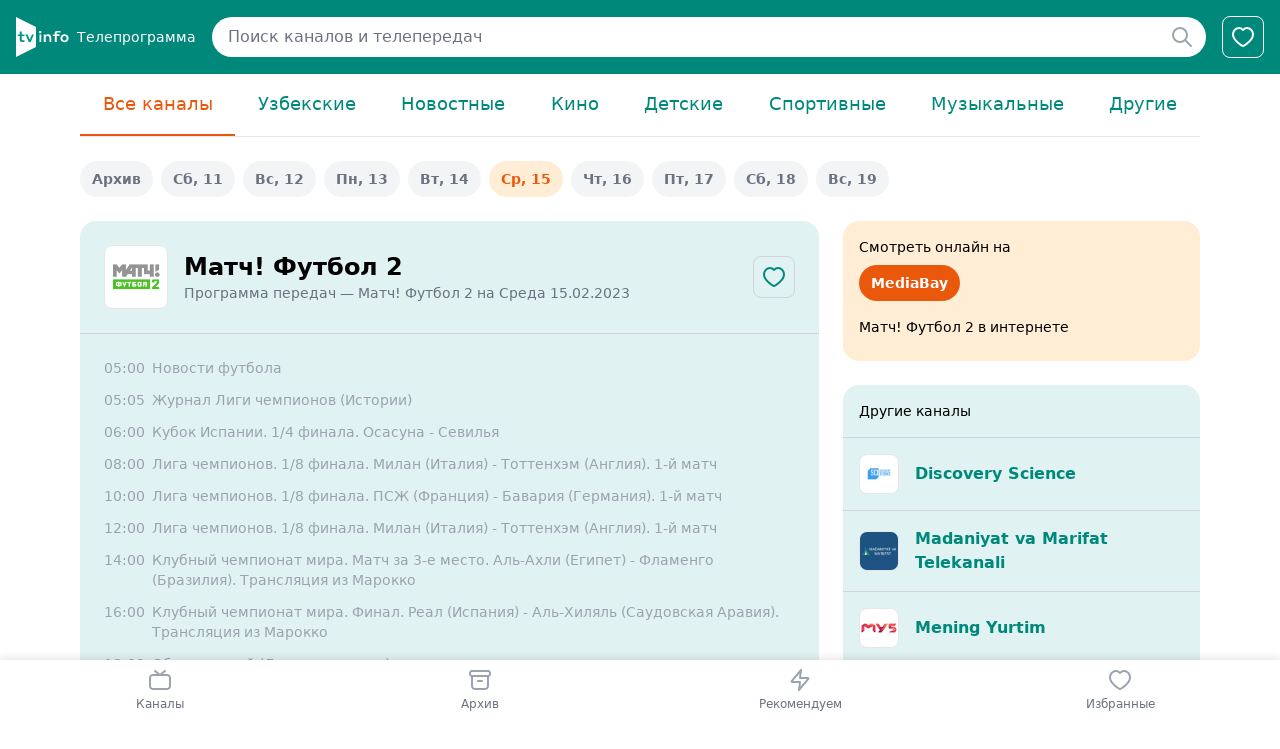

--- FILE ---
content_type: text/html; charset=utf-8
request_url: https://tvinfo.uz/futbol-2-test?date=2023-02-15
body_size: 39286
content:
<!doctype html>
<html lang="ru">
<head>
    <meta charset="utf-8">
    <meta name="viewport" content="width=device-width, initial-scale=1, shrink-to-fit=no">

    <!-- CSRF Token -->
    <meta name="csrf-token" content="7YVdQAmrBEAQ7VTOOnwsjzeux5jXLmw2SLU1QE6b">

    <title>Программа передач Матч! Футбол 2 на 15 February 2023 — Ташкент, Узбекистан — TvInfo.uz</title>

    <!-- Styles -->
    <link href="https://tvinfo.uz/assets/common/css/app.css" rel="stylesheet">
        <link rel="stylesheet" href="https://tvinfo.uz/assets/front/css/app.css">
    <link rel="stylesheet" href="https://tvinfo.uz/assets/front/css/tailwind.css">

    <link rel="apple-touch-icon" sizes="180x180" href="/apple-touch-icon.png">
    <link rel="icon" type="image/png" sizes="32x32" href="/favicon-32x32.png">
    <link rel="icon" type="image/png" sizes="16x16" href="/favicon-16x16.png">
    <link rel="manifest" href="/site.webmanifest">
    <link rel="mask-icon" href="/safari-pinned-tab.svg" color="#5bbad5">
    <meta name="msapplication-TileColor" content="#da532c">
    <meta name="theme-color" content="#ffffff">

    <meta name="description" content="Программа передач телеканала &quot;Матч! Футбол 2&quot; на 15 February 2023. TvInfo.uz — Программа передач всех популярных телеканалов в Узбекистане. Фильмы, сериалы, спорт, новости, музыка, мультфильмы и другие передачи." />
    <meta name="keywords" content="Программа Ташкент, программа Узбекистана, программа Узбекистан, телепрограмма, тв программа, программа передач, расписание передач, телепрограмма на сегодня, телепрограмма на неделю, телепрограмма на сейчас, телепрограмма на выходные, телеканал, вся телепрограмма, самарканд, бухара, наманган, джиззак, термез, tv dasturlar haftalik, tv dasturlar kunlik, tv dasturlar bugun , Матч! Футбол 2 telekanali online, Матч! Футбол 2 dasturlar ro&#039;yxati, Матч! Футбол 2 telekanali programmasi" />

    <meta property="og:image" content="https://tvinfo.uz/og_cover.png">
    <meta property="og:locale" content="ru_RU" />
    <meta property="og:type" content="website" />
    <meta property="og:title" content="TvInfo.uz &mdash; Телепрограмма" />
    <meta property="og:description" content="Полная телепрограмма на сегодня, завтра, ближайшую неделю." />
    <meta property="og:url" content="https://tvinfo.uz/" />
    <meta property="og:site_name" content="TvInfo.uz &mdash; Телепрограмма" />

    <!-- Google Tag Manager -->
    <script>(function(w,d,s,l,i){w[l]=w[l]||[];w[l].push({'gtm.start':
                new Date().getTime(),event:'gtm.js'});var f=d.getElementsByTagName(s)[0],
            j=d.createElement(s),dl=l!='dataLayer'?'&l='+l:'';j.async=true;j.src=
            'https://www.googletagmanager.com/gtm.js?id='+i+dl;f.parentNode.insertBefore(j,f);
        })(window,document,'script','dataLayer','GTM-PB6RMCC');</script>
    <!-- End Google Tag Manager -->

    <script data-ad-client="ca-pub-5765317664960653" async src="https://pagead2.googlesyndication.com/pagead/js/adsbygoogle.js"></script>

    <!-- Yandex.Metrika counter --> <script type="text/javascript" > (function(m,e,t,r,i,k,a){m[i]=m[i]||function(){(m[i].a=m[i].a||[]).push(arguments)}; m[i].l=1*new Date(); for (var j = 0; j < document.scripts.length; j++) {if (document.scripts[j].src === r) { return; }} k=e.createElement(t),a=e.getElementsByTagName(t)[0],k.async=1,k.src=r,a.parentNode.insertBefore(k,a)}) (window, document, "script", "https://mc.yandex.ru/metrika/tag.js", "ym"); ym(62068318, "init", { clickmap:true, trackLinks:true, accurateTrackBounce:true, webvisor:true, trackHash:true, ecommerce:"dataLayer" }); </script> <noscript><div><img src="https://mc.yandex.ru/watch/62068318" style="position:absolute; left:-9999px;" alt="" /></div></noscript> <!-- /Yandex.Metrika counter -->

    <script>window.yaContextCb = window.yaContextCb || []</script>
    <script src="https://yandex.ru/ads/system/context.js" async></script>

</head>
<body class="bg-teal-product-light lg:bg-white pb-24">

    <!-- Google Tag Manager (noscript) -->
    <noscript><iframe src="https://www.googletagmanager.com/ns.html?id=GTM-PB6RMCC"
                      height="0" width="0" style="display:none;visibility:hidden"></iframe></noscript>
    <!-- End Google Tag Manager (noscript) -->
    
    <div class="flex justify-center p-2 lg:hidden">
        <!-- Revive Adserver Asynchronous JS Tag - Generated with Revive Adserver v5.5.2 -->
        <ins data-revive-zoneid="14" data-revive-id="744263bbd0334a1d2530aad37d43d173"></ins>
        <script async src="//p.goodgroup.uz/www/delivery/asyncjs.php"></script>
    </div>

    <div id="app">
        
            <div class="header p-4 flex items-center bg-[#00897B] space-x-4">

        <a class="flex items-center space-x-2" href="https://tvinfo.uz" aria-label="Главная">
            <svg width="53" height="40" viewBox="0 0 53 40" fill="none" xmlns="http://www.w3.org/2000/svg">
                <path d="M0 0L20 10V30L0 40V0Z" fill="white"/>
                <path d="M8.5 25H6.375C4.625 25 3.75 24.125 3.75 22.5V19H1.625V17.375H3.75V14.375H5.625V17.375H8.375V19H5.625V21.875C5.625 22.875 6 23.25 7 23.25H8.5V25Z" fill="#009688"/>
                <path d="M14.625 25.125H12.875L9.375 17.375H11.5L13.75 22.625L16 17.375H18L14.625 25.125Z" fill="#009688"/>
                <path d="M23.25 14H25.25V16.25H23.25V14ZM23.375 17.375H25.25V25H23.375V17.375Z" fill="white"/>
                <path d="M29.625 25H27.75V17.375H29.625V18.625C29.875 18.125 30.75 17.125 32.125 17.125C34 17.125 35.25 18.5 35.25 20.5V25H33.375V21C33.375 19.75 32.625 19 31.5 19C30.375 19 29.625 19.75 29.625 21V25Z" fill="white"/>
                <path d="M40.625 19V25H38.75V19H36.625V17.375H38.75V16.25C38.75 14.75 39.5 13.875 41.25 13.875H44.5V15.375H41.875C41 15.375 40.625 15.75 40.625 16.5V17.25H43.375V18.875H40.625V19Z" fill="white"/>
                <path d="M52.625 21.25C52.625 23.5 50.875 25.25 48.5 25.25C46.125 25.25 44.375 23.625 44.375 21.25C44.375 19 46.125 17.25 48.5 17.25C50.875 17.25 52.625 18.875 52.625 21.25ZM50.625 21.25C50.625 20 49.75 19 48.5 19C47.25 19 46.375 20 46.375 21.25C46.375 22.5 47.25 23.5 48.5 23.5C49.875 23.5 50.625 22.5 50.625 21.25Z" fill="white"/>
            </svg>
            <span class="text-white text-sm hidden lg:inline">Телепрограмма</span>
        </a>

        <div class="grow">
            <form method="GET" action="https://tvinfo.uz/search" class="relative">
                <input type="text" class="pl-4 pr-10 py-2 bg-white border-0 focus:outline-nonex block w-full rounded-full focus:ring-0" name="query" value="" placeholder="Поиск каналов и телепередач">
                <div class="absolute inset-y-0 right-0 flex items-center">
                    <button class="h-full py-0 px-3 border-transparent bg-transparent text-gray-500" type="submit" aria-label="Найти">
                        <svg width="24" height="24" viewBox="0 0 24 24" fill="none" xmlns="http://www.w3.org/2000/svg">
                            <path d="M21 21L15.0001 15M17 10C17 13.866 13.866 17 10 17C6.13401 17 3 13.866 3 10C3 6.13401 6.13401 3 10 3C13.866 3 17 6.13401 17 10Z" stroke="#9CA3AF" stroke-width="2" stroke-linecap="round" stroke-linejoin="round"/>
                        </svg>
                    </button>
                </div>
            </form>
        </div>

        <div class="flex space-x-2">

            <a class="text-white border border-white rounded-lg p-2" href="https://tvinfo.uz/favourites" title="Избранные">
                <svg width="24" height="24" viewBox="0 0 24 24" fill="none" xmlns="http://www.w3.org/2000/svg">
                    <path d="M16.1111 3C19.6333 3 22 6.3525 22 9.48C22 15.8138 12.1778 21 12 21C11.8222 21 2 15.8138 2 9.48C2 6.3525 4.36667 3 7.88889 3C9.91111 3 11.2333 4.02375 12 4.92375C12.7667 4.02375 14.0889 3 16.1111 3Z" stroke="white" stroke-width="2" stroke-linecap="round" stroke-linejoin="round"/>
                </svg>
            </a>

            
        </div>

    </div>


        <div class="max-w-6xl mx-auto lg:px-4">
                
    <div class="hidden lg:block">

    <ul class="flex flex-nowrap border-b text-lg font-medium text-center">
    <li class="grow">
        <a href="https://tvinfo.uz?date=2023-02-15"
           class="block py-4 px-2 whitespace-nowrap border-b-[2px] border-transparent text-[#00897B] border-[#EA580C] !text-[#EA580C]">
            Все каналы        </a>
    </li>
            <li class="grow">
            <a href="https://tvinfo.uz/uzbek?date=2023-02-15"
               class="block py-4 px-2 whitespace-nowrap border-b-[2px] border-transparent text-[#00897B] ">
                Узбекские
            </a>
        </li>
            <li class="grow">
            <a href="https://tvinfo.uz/news?date=2023-02-15"
               class="block py-4 px-2 whitespace-nowrap border-b-[2px] border-transparent text-[#00897B] ">
                Новостные
            </a>
        </li>
            <li class="grow">
            <a href="https://tvinfo.uz/movie?date=2023-02-15"
               class="block py-4 px-2 whitespace-nowrap border-b-[2px] border-transparent text-[#00897B] ">
                Кино
            </a>
        </li>
            <li class="grow">
            <a href="https://tvinfo.uz/kids?date=2023-02-15"
               class="block py-4 px-2 whitespace-nowrap border-b-[2px] border-transparent text-[#00897B] ">
                Детские
            </a>
        </li>
            <li class="grow">
            <a href="https://tvinfo.uz/sport?date=2023-02-15"
               class="block py-4 px-2 whitespace-nowrap border-b-[2px] border-transparent text-[#00897B] ">
                Спортивные
            </a>
        </li>
            <li class="grow">
            <a href="https://tvinfo.uz/music?date=2023-02-15"
               class="block py-4 px-2 whitespace-nowrap border-b-[2px] border-transparent text-[#00897B] ">
                Музыкальные
            </a>
        </li>
            <li class="grow">
            <a href="https://tvinfo.uz/others?date=2023-02-15"
               class="block py-4 px-2 whitespace-nowrap border-b-[2px] border-transparent text-[#00897B] ">
                Другие
            </a>
        </li>
    </ul>
    <ul class="flex py-6 capitalize space-x-2">
        <li class="">
            <a href="https://tvinfo.uz/archive?slug=futbol-2-test"
               class="px-3 py-2 rounded-full bg-gray-100 text-gray-500 font-semibold block text-sm ">
                Архив
            </a>
        </li>
                                                        <li class="">
                    <a href="https://tvinfo.uz/futbol-2-test?date=2023-02-11"
                       class="text-secondary px-3 py-2 rounded-full bg-gray-100 text-gray-500 font-semibold block text-sm">
                                                    сб, 11
                                            </a>
                </li>
                                                            <li class="">
                    <a href="https://tvinfo.uz/futbol-2-test?date=2023-02-12"
                       class="text-secondary px-3 py-2 rounded-full bg-gray-100 text-gray-500 font-semibold block text-sm">
                                                    вс, 12
                                            </a>
                </li>
                                                            <li class="">
                    <a href="https://tvinfo.uz/futbol-2-test?date=2023-02-13"
                       class="text-secondary px-3 py-2 rounded-full bg-gray-100 text-gray-500 font-semibold block text-sm">
                                                    пн, 13
                                            </a>
                </li>
                                                            <li class="">
                    <a href="https://tvinfo.uz/futbol-2-test?date=2023-02-14"
                       class="text-secondary px-3 py-2 rounded-full bg-gray-100 text-gray-500 font-semibold block text-sm">
                                                    вт, 14
                                            </a>
                </li>
                                                            <li class="">
                    <a href="https://tvinfo.uz/futbol-2-test?date=2023-02-15"
                       class="!bg-[#FFEDD5] !text-[#EA580C] px-3 py-2 rounded-full bg-gray-100 text-gray-500 font-semibold block text-sm">
                                                    ср, 15
                                            </a>
                </li>
                                                            <li class="">
                    <a href="https://tvinfo.uz/futbol-2-test?date=2023-02-16"
                       class="text-secondary px-3 py-2 rounded-full bg-gray-100 text-gray-500 font-semibold block text-sm">
                                                    чт, 16
                                            </a>
                </li>
                                                            <li class="">
                    <a href="https://tvinfo.uz/futbol-2-test?date=2023-02-17"
                       class="text-secondary px-3 py-2 rounded-full bg-gray-100 text-gray-500 font-semibold block text-sm">
                                                    пт, 17
                                            </a>
                </li>
                                                            <li class="">
                    <a href="https://tvinfo.uz/futbol-2-test?date=2023-02-18"
                       class="text-secondary px-3 py-2 rounded-full bg-gray-100 text-gray-500 font-semibold block text-sm">
                                                    сб, 18
                                            </a>
                </li>
                                                            <li class="">
                    <a href="https://tvinfo.uz/futbol-2-test?date=2023-02-19"
                       class="text-secondary px-3 py-2 rounded-full bg-gray-100 text-gray-500 font-semibold block text-sm">
                                                    вс, 19
                                            </a>
                </li>
                        </ul>

</div>

<div class="fixed inset-x-0 bottom-[68px] lg:hidden">

    <div class="flex shadow rounded-full items-center overflow-hidden divide-x divide-white/20 whitespace-nowrap max-w-xs mx-auto bg-orange-product
        text-white">
        <div class="w-full">
            <div x-data="{id: 1}">
                <button @click="$dispatch('open-dropdown',{id})"
                        class="py-2 px-4 flex items-center justify-center space-x-1 w-full block">
                    <span>Все каналы</span>
                    <svg width="24" height="24" viewBox="0 0 24 24" fill="none" xmlns="http://www.w3.org/2000/svg">
                        <path d="M6 9L12 15L18 9" stroke="white" stroke-width="2" stroke-linecap="round"
                              stroke-linejoin="round"/>
                    </svg>
                </button>
            </div>
        </div>
        <div class="w-full">
                        <div x-data="{id: 2}">
                <button @click="$dispatch('open-dropdown',{id})"
                        class="py-2 px-4 flex items-center justify-center space-x-1 w-full block">
                    <span>
                                                    ср, 15
                                            </span>
                    <svg width="24" height="24" viewBox="0 0 24 24" fill="none" xmlns="http://www.w3.org/2000/svg">
                        <path d="M6 9L12 15L18 9" stroke="white" stroke-width="2" stroke-linecap="round"
                              stroke-linejoin="round"/>
                    </svg>
                </button>
            </div>
        </div>
    </div>
</div>

<div
    x-data="{ open: false }"
    x-show="open"
    @open-dropdown.window="if ($event.detail.id == 1) open = true"
    @keydown.window.escape="open = false"
    @click.away="open = false"
    class="fixed inset-0 flex z-40"
    class=""
    style="display: none;"
>
    <div x-show="open"
         x-transition:enter="transition-opacity ease-linear duration-300"
         x-transition:enter-start="opacity-0"
         x-transition:enter-end="opacity-100"
         x-transition:leave="transition-opacity ease-linear duration-300"
         x-transition:leave-start="opacity-100"
         x-transition:leave-end="opacity-0"
         class="fixed inset-0 bg-black bg-opacity-25"
         @click="open = false" style="display: none;"
    >
    </div>

    <div
        x-show="open"
        x-transition.origin.bottom.center
        class="bg-white rounded-tl-2xl rounded-tr-2xl inset-x-0 fixed shadow bottom-0"
        style="display: none;"
    >
        <div class="flex items-center space-x-4 border-b border-gray-100 pl-4">
            <h3 class="font-semibold grow text-sm">Выбрать категорию</h3>
            <button type="button" @click="open = false" class="p-3 border-0">
                <svg width="24" height="24" viewBox="0 0 24 24" fill="none" xmlns="http://www.w3.org/2000/svg">
                    <path d="M18 6L6 18M6 6L18 18" stroke="#D1D5DB" stroke-width="2" stroke-linecap="round" stroke-linejoin="round"/>
                </svg>
            </button>
        </div>

        <ul class="text-sm">
            <li class="">
                <a href="https://tvinfo.uz?date=2023-02-15"
                   class="flex px-4 py-3 !text-orange-product font-semibold bg-gray-100">
                    Все каналы                </a>
            </li>
                            <li class="">
                    <a href="https://tvinfo.uz/uzbek?date=2023-02-15"
                       class="flex px-4 py-3 ">
                        Узбекские
                    </a>
                </li>
                            <li class="">
                    <a href="https://tvinfo.uz/news?date=2023-02-15"
                       class="flex px-4 py-3 ">
                        Новостные
                    </a>
                </li>
                            <li class="">
                    <a href="https://tvinfo.uz/movie?date=2023-02-15"
                       class="flex px-4 py-3 ">
                        Кино
                    </a>
                </li>
                            <li class="">
                    <a href="https://tvinfo.uz/kids?date=2023-02-15"
                       class="flex px-4 py-3 ">
                        Детские
                    </a>
                </li>
                            <li class="">
                    <a href="https://tvinfo.uz/sport?date=2023-02-15"
                       class="flex px-4 py-3 ">
                        Спортивные
                    </a>
                </li>
                            <li class="">
                    <a href="https://tvinfo.uz/music?date=2023-02-15"
                       class="flex px-4 py-3 ">
                        Музыкальные
                    </a>
                </li>
                            <li class="">
                    <a href="https://tvinfo.uz/others?date=2023-02-15"
                       class="flex px-4 py-3 ">
                        Другие
                    </a>
                </li>
                    </ul>

        

    </div>
</div>
<div
        x-data="{ open: false }"
        x-show="open"
        @open-dropdown.window="if ($event.detail.id == 2) open = true"
        @keydown.window.escape="open = false"
        @click.away="open = false"
        class="fixed inset-0 flex z-40"
        class=""
        style="display: none;"
    >
        <div x-show="open"
             x-transition:enter="transition-opacity ease-linear duration-300"
             x-transition:enter-start="opacity-0"
             x-transition:enter-end="opacity-100"
             x-transition:leave="transition-opacity ease-linear duration-300"
             x-transition:leave-start="opacity-100"
             x-transition:leave-end="opacity-0"
             class="fixed inset-0 bg-black bg-opacity-25"
             @click="open = false" style="display: none;"
        >
        </div>

        <div
            x-show="open"
            x-transition.origin.bottom.center
            class="bg-white rounded-tl-2xl rounded-tr-2xl inset-x-0 fixed shadow bottom-0"
            style="display: none;"
        >

            <div class="flex items-center space-x-4 border-b border-gray-100 pl-4">
                <h3 class="font-semibold grow text-sm">Выбрать период</h3>
                <button type="button" @click="open = false" class="p-3 border-0">
                    <svg width="24" height="24" viewBox="0 0 24 24" fill="none" xmlns="http://www.w3.org/2000/svg">
                        <path d="M18 6L6 18M6 6L18 18" stroke="#D1D5DB" stroke-width="2" stroke-linecap="round" stroke-linejoin="round"/>
                    </svg>
                </button>
            </div>

            <ul class="text-sm">
                                                                                                <li>
                            <a href="https://tvinfo.uz/futbol-2-test?date=2023-02-13"
                               class="text-gray-500 flex px-4 py-3">
                                                                    пн, 13
                                                            </a>
                        </li>
                                                                                                    <li>
                            <a href="https://tvinfo.uz/futbol-2-test?date=2023-02-14"
                               class="text-gray-500 flex px-4 py-3">
                                                                    вт, 14
                                                            </a>
                        </li>
                                                                                                    <li>
                            <a href="https://tvinfo.uz/futbol-2-test?date=2023-02-15"
                               class="!text-orange-product font-semibold bg-gray-100 flex px-4 py-3">
                                                                    ср, 15
                                                            </a>
                        </li>
                                                                                                    <li>
                            <a href="https://tvinfo.uz/futbol-2-test?date=2023-02-16"
                               class="text-gray-500 flex px-4 py-3">
                                                                    чт, 16
                                                            </a>
                        </li>
                                                                                                    <li>
                            <a href="https://tvinfo.uz/futbol-2-test?date=2023-02-17"
                               class="text-gray-500 flex px-4 py-3">
                                                                    пт, 17
                                                            </a>
                        </li>
                                                                                                    <li>
                            <a href="https://tvinfo.uz/futbol-2-test?date=2023-02-18"
                               class="text-gray-500 flex px-4 py-3">
                                                                    сб, 18
                                                            </a>
                        </li>
                                                </ul>
        </div>
    </div>

<script src="https://unpkg.com/alpinejs" defer></script>

    <div class="lg:grid lg:grid-cols-12 lg:gap-6 space-y-0 lg:space-y-0">

        <div class="col-span-8">

            <div class="lg:rounded-2xl bg-white lg:bg-teal-product-light">
                <div
                    class="lg:flex text-center lg:text-left items-center border-b border-gray-200 lg:border-gray-300 p-4 lg:p-6 space-y-3 lg:space-y-0">

                    <div class="lg:space-x-4 lg:flex lg:items-center lg:grow space-y-3 lg:space-y-0">
                        <img src="https://tvinfo.uz//uploads/1587416562.webp" alt="" class="rounded-lg border w-16 h-16 mx-auto lg:mx-0">

                        <div class="space-y-1 lg:space-y-0">
                            <h3 class="font-semibold lg:grow leading-tight text-lg lg:text-2xl ">
                                Матч! Футбол 2
                            </h3>
                            <h1 class="text-sm text-gray-500">
                                Программа передач — Матч! Футбол 2 на
                                                                                                        Среда 15.02.2023
                                                            </h1>
                        </div>
                    </div>

                    <div class="flex justify-center space-x-1">
                        <a href="https://tvinfo.uz/favourites/48" class="favourite-toggle p-2 border border-gray-300 rounded-lg" data-channel-id="48" aria-label="Добавить в избранное">
            <svg width="24" height="24" viewBox="0 0 24 24" fill="none" xmlns="http://www.w3.org/2000/svg">
            <path d="M16.1111 3C19.6333 3 22 6.3525 22 9.48C22 15.8138 12.1778 21 12 21C11.8222 21 2 15.8138 2 9.48C2 6.3525 4.36667 3 7.88889 3C9.91111 3 11.2333 4.02375 12 4.92375C12.7667 4.02375 14.0889 3 16.1111 3Z" stroke="#00897B" stroke-width="2" stroke-linecap="round" stroke-linejoin="round"/>
        </svg>
    </a>

                        
                    </div>

                </div>

                <div class="space-y-2 lg:space-y-3 p-4 lg:p-6">

                                            <div class="flex text-sm
                                                                                        text-gray-400
                                                                                        ">
                            <div class="w-12 shrink-0">
                                05:00
                            </div>
                            <div class="">
                                                                    Новости футбола
                                                            </div>
                        </div>

                                            <div class="flex text-sm
                                                                                        text-gray-400
                                                                                        ">
                            <div class="w-12 shrink-0">
                                05:05
                            </div>
                            <div class="">
                                                                    Журнал Лиги чемпионов (Истории)
                                                            </div>
                        </div>

                                            <div class="flex text-sm
                                                                                        text-gray-400
                                                                                        ">
                            <div class="w-12 shrink-0">
                                06:00
                            </div>
                            <div class="">
                                                                    Кубок Испании. 1/4 финала. Осасуна - Севилья
                                                            </div>
                        </div>

                                            <div class="flex text-sm
                                                                                        text-gray-400
                                                                                        ">
                            <div class="w-12 shrink-0">
                                08:00
                            </div>
                            <div class="">
                                                                    Лига чемпионов. 1/8 финала. Милан (Италия) - Тоттенхэм (Англия). 1-й матч
                                                            </div>
                        </div>

                                            <div class="flex text-sm
                                                                                        text-gray-400
                                                                                        ">
                            <div class="w-12 shrink-0">
                                10:00
                            </div>
                            <div class="">
                                                                    Лига чемпионов. 1/8 финала. ПСЖ (Франция) - Бавария (Германия). 1-й матч
                                                            </div>
                        </div>

                                            <div class="flex text-sm
                                                                                        text-gray-400
                                                                                        ">
                            <div class="w-12 shrink-0">
                                12:00
                            </div>
                            <div class="">
                                                                    Лига чемпионов. 1/8 финала. Милан (Италия) - Тоттенхэм (Англия). 1-й матч
                                                            </div>
                        </div>

                                            <div class="flex text-sm
                                                                                        text-gray-400
                                                                                        ">
                            <div class="w-12 shrink-0">
                                14:00
                            </div>
                            <div class="">
                                                                    Клубный чемпионат мира. Матч за 3-е место. Аль-Ахли (Египет) - Фламенго (Бразилия). Трансляция из Марокко
                                                            </div>
                        </div>

                                            <div class="flex text-sm
                                                                                        text-gray-400
                                                                                        ">
                            <div class="w-12 shrink-0">
                                16:00
                            </div>
                            <div class="">
                                                                    Клубный чемпионат мира. Финал. Реал (Испания) - Аль-Хиляль (Саудовская Аравия). Трансляция из Марокко
                                                            </div>
                        </div>

                                            <div class="flex text-sm
                                                                                        text-gray-400
                                                                                        ">
                            <div class="w-12 shrink-0">
                                18:00
                            </div>
                            <div class="">
                                                                    Обзор матчей (Лига чемпионов)
                                                            </div>
                        </div>

                                            <div class="flex text-sm
                                                                                        text-gray-400
                                                                                        ">
                            <div class="w-12 shrink-0">
                                18:15
                            </div>
                            <div class="">
                                                                    Лига чемпионов. 1/8 финала. Милан (Италия) - Тоттенхэм (Англия). 1-й матч
                                                            </div>
                        </div>

                                            <div class="flex text-sm
                                                                                        text-gray-400
                                                                                        ">
                            <div class="w-12 shrink-0">
                                20:15
                            </div>
                            <div class="">
                                                                    Футбол на все времена
                                                            </div>
                        </div>

                                            <div class="flex text-sm
                                                                                        text-gray-400
                                                                                        ">
                            <div class="w-12 shrink-0">
                                20:30
                            </div>
                            <div class="">
                                                                    Лига чемпионов. 1/8 финала. ПСЖ (Франция) - Бавария (Германия). 1-й матч
                                                            </div>
                        </div>

                                            <div class="flex text-sm
                                                                                        text-gray-400
                                                                                        ">
                            <div class="w-12 shrink-0">
                                22:30
                            </div>
                            <div class="">
                                                                    Лига чемпионов. 1/8 финала. Милан (Италия) - Тоттенхэм (Англия). 1-й матч
                                                            </div>
                        </div>

                                            <div class="flex text-sm
                                                                                        text-gray-400
                                                                                        ">
                            <div class="w-12 shrink-0">
                                00:25
                            </div>
                            <div class="">
                                                                    Обзор матчей (Лига чемпионов)
                                                            </div>
                        </div>

                                            <div class="flex text-sm
                                                                                        text-gray-400
                                                                                        ">
                            <div class="w-12 shrink-0">
                                00:40
                            </div>
                            <div class="">
                                                                    Новости футбола
                                                            </div>
                        </div>

                                            <div class="flex text-sm
                                                                                        text-gray-400
                                                                                        ">
                            <div class="w-12 shrink-0">
                                00:45
                            </div>
                            <div class="">
                                                                    Лига чемпионов. 1/8 финала. Боруссия (Дортмунд, Германия) - Челси (Англия). 1-й матч. Прямая трансляция
                                                            </div>
                        </div>

                                            <div class="flex text-sm
                                                                                        text-gray-400
                                                                                        ">
                            <div class="w-12 shrink-0">
                                03:00
                            </div>
                            <div class="">
                                                                    Новости футбола
                                                            </div>
                        </div>

                                            <div class="flex text-sm
                                                                                        text-gray-400
                                                                                        ">
                            <div class="w-12 shrink-0">
                                03:05
                            </div>
                            <div class="">
                                                                    Лига чемпионов. 1/8 финала. Брюгге (Бельгия) - Бенфика (Португалия). 1-й матч
                                                            </div>
                        </div>

                    
                    <div class="text-gray-500 text-xs flex space-x-2 pt-3">
                        <div>
                            <svg width="16" height="16" viewBox="0 0 16 16" fill="none"
                                 xmlns="http://www.w3.org/2000/svg">
                                <g clip-path="url(#clip0_518_2184)">
                                    <path
                                        d="M8.00004 10.6668V8.00016M8.00004 5.3335H8.00671M14.6667 8.00016C14.6667 11.6821 11.6819 14.6668 8.00004 14.6668C4.31814 14.6668 1.33337 11.6821 1.33337 8.00016C1.33337 4.31826 4.31814 1.3335 8.00004 1.3335C11.6819 1.3335 14.6667 4.31826 14.6667 8.00016Z"
                                        stroke="#9CA3AF" stroke-width="2" stroke-linecap="round"
                                        stroke-linejoin="round"/>
                                </g>
                                <defs>
                                    <clipPath id="clip0_518_2184">
                                        <rect width="16" height="16" fill="white"/>
                                    </clipPath>
                                </defs>
                            </svg>
                        </div>

                        <div>
                            В программе телепередач могут быть изменения.
                        </div>
                    </div>

                </div>

                <div class="p-4 lg:p-6 border-t text-xs text-gray-500 border-gray-200 lg:border-gray-300">

                    <div>
                        
                    </div>
                    <div>
                        Смотрите полную телепрограмму телеканала <b>Матч! Футбол 2</b> для города Ташкент на
                        <a href="https://tvinfo.uz">«tvinfo.uz»</a>
                    </div>

                </div>

            </div>

        </div>

        <div class="col-span-4 lg:space-y-6">

            <div class="p-4 bg-orange-product-light lg:rounded-2xl space-y-4">

                <div class="text-sm space-y-2">
                    <h4>
                        Смотреть онлайн на
                    </h4>
                    <div class="">
                                                                            <a href="https://mediabay.uz/" target="_blank"
                               class="px-3 py-2 rounded-full bg-[#EA580C] text-white text-sm font-semibold inline-block">MediaBay</a>
                                            </div>
                </div>

                <div class="text-sm space-y-2">
                    <h4>
                        Матч! Футбол 2 в интернете
                    </h4>
                    <div class="flex space-x-3">
                                                                                                                        
                    </div>

                </div>


            </div>

            <div>
                <!-- Yandex.RTB R-A-2512363-14 -->

            </div>

            <div class="bg-white lg:bg-teal-product-light lg:rounded-2xl divide-y divide-gray-200 lg:divide-gray-300">
                <h5 class="p-4 text-sm">
                    Другие каналы
                </h5>
                                    <div class="p-4 flex items-center space-x-4">
                        <img src="https://tvinfo.uz//uploads/1587416327.webp" alt="" class="rounded-lg border w-10 h-10">
                        <h3 class="text-[#00897B] font-semibold">
                            <a href="https://tvinfo.uz/discovery-science?date=2023-02-15"
                               class="">
                                Discovery Science
                            </a>
                        </h3>
                    </div>
                                    <div class="p-4 flex items-center space-x-4">
                        <img src="https://tvinfo.uz//uploads/1588249904.webp" alt="" class="rounded-lg border w-10 h-10">
                        <h3 class="text-[#00897B] font-semibold">
                            <a href="https://tvinfo.uz/madaniyat-va-marifat?date=2023-02-15"
                               class="">
                                Madaniyat va Marifat Telekanali
                            </a>
                        </h3>
                    </div>
                                    <div class="p-4 flex items-center space-x-4">
                        <img src="https://tvinfo.uz//uploads/1588249993.webp" alt="" class="rounded-lg border w-10 h-10">
                        <h3 class="text-[#00897B] font-semibold">
                            <a href="https://tvinfo.uz/mening-yurtim?date=2023-02-15"
                               class="">
                                Mening Yurtim
                            </a>
                        </h3>
                    </div>
                                    <div class="p-4 flex items-center space-x-4">
                        <img src="https://tvinfo.uz//uploads/1668759393.webp" alt="" class="rounded-lg border w-10 h-10">
                        <h3 class="text-[#00897B] font-semibold">
                            <a href="https://tvinfo.uz/kinoteatruz?date=2023-02-15"
                               class="">
                                Kinoteatr.uz Telekanali
                            </a>
                        </h3>
                    </div>
                            </div>

        </div>


    </div>

        </div>

        <div class="fixed inset-x-0 bottom-0 z-10 bg-white" style="box-shadow: 0 0 10px rgba(0,0,0,.15)">
    <ul class="list-none flex items-center text-center text-gray-500">
        <li class="w-full">
            <a href="https://tvinfo.uz/channels" class="py-2 space-y-1 flex flex-col items-center">
                <svg width="24" height="24" viewBox="0 0 24 24" fill="none" xmlns="http://www.w3.org/2000/svg">
                    <path
                        d="M17 3L12 7L7 3M6.8 21H17.2C18.8802 21 19.7202 21 20.362 20.673C20.9265 20.3854 21.3854 19.9265 21.673 19.362C22 18.7202 22 17.8802 22 16.2V11.8C22 10.1198 22 9.27976 21.673 8.63803C21.3854 8.07354 20.9265 7.6146 20.362 7.32698C19.7202 7 18.8802 7 17.2 7H6.8C5.11984 7 4.27976 7 3.63803 7.32698C3.07354 7.6146 2.6146 8.07354 2.32698 8.63803C2 9.27976 2 10.1198 2 11.8V16.2C2 17.8802 2 18.7202 2.32698 19.362C2.6146 19.9265 3.07354 20.3854 3.63803 20.673C4.27976 21 5.11984 21 6.8 21Z"
                        stroke="#9CA3AF" stroke-width="2" stroke-linecap="round" stroke-linejoin="round"/>
                </svg>
                <span class="text-xs">Каналы</span>
            </a>
        </li>
        <li class="w-full">
            <a href="https://tvinfo.uz/archive?utm_source=tabbar" class="py-2 space-y-1 flex flex-col items-center">
                <svg width="24" height="24" viewBox="0 0 24 24" fill="none" xmlns="http://www.w3.org/2000/svg">
                    <path d="M4 7.9966C3.83599 7.99236 3.7169 7.98287 3.60982 7.96157C2.81644 7.80376 2.19624 7.18356 2.03843 6.39018C2 6.19698 2 5.96466 2 5.5C2 5.03534 2 4.80302 2.03843 4.60982C2.19624 3.81644 2.81644 3.19624 3.60982 3.03843C3.80302 3 4.03534 3 4.5 3H19.5C19.9647 3 20.197 3 20.3902 3.03843C21.1836 3.19624 21.8038 3.81644 21.9616 4.60982C22 4.80302 22 5.03534 22 5.5C22 5.96466 22 6.19698 21.9616 6.39018C21.8038 7.18356 21.1836 7.80376 20.3902 7.96157C20.2831 7.98287 20.164 7.99236 20 7.9966M10 13H14M4 8H20V16.2C20 17.8802 20 18.7202 19.673 19.362C19.3854 19.9265 18.9265 20.3854 18.362 20.673C17.7202 21 16.8802 21 15.2 21H8.8C7.11984 21 6.27976 21 5.63803 20.673C5.07354 20.3854 4.6146 19.9265 4.32698 19.362C4 18.7202 4 17.8802 4 16.2V8Z" stroke="#9CA3AF" stroke-width="2" stroke-linecap="round" stroke-linejoin="round"/>
                </svg>
                <span class="text-xs">Архив</span>
            </a>
        </li>
        <li class="w-full">
            <a href="/posts/" class="py-2 space-y-1 flex flex-col items-center">
                <svg width="24" height="24" viewBox="0 0 24 24" fill="none" xmlns="http://www.w3.org/2000/svg">
                    <path
                        d="M13 2L4.09344 12.6879C3.74463 13.1064 3.57023 13.3157 3.56756 13.4925C3.56524 13.6461 3.63372 13.7923 3.75324 13.8889C3.89073 14 4.16316 14 4.70802 14H12L11 22L19.9065 11.3121C20.2553 10.8936 20.4297 10.6843 20.4324 10.5075C20.4347 10.3539 20.3663 10.2077 20.2467 10.1111C20.1092 10 19.8368 10 19.292 10H12L13 2Z"
                        stroke="#9CA3AF" stroke-width="2" stroke-linecap="round" stroke-linejoin="round"/>
                </svg>
                <span class="text-xs">Рекомендуем</span>
            </a>
        </li>
        
        <li class="w-full">
            <a href="https://tvinfo.uz/favourites" title="Избранные"
               class="py-2 space-y-1 flex flex-col items-center">
                <svg width="24" height="24" viewBox="0 0 24 24" fill="none" xmlns="http://www.w3.org/2000/svg">
                    <path
                        d="M16.1111 3C19.6333 3 22 6.3525 22 9.48C22 15.8138 12.1778 21 12 21C11.8222 21 2 15.8138 2 9.48C2 6.3525 4.36667 3 7.88889 3C9.91111 3 11.2333 4.02375 12 4.92375C12.7667 4.02375 14.0889 3 16.1111 3Z"
                        stroke="#9CA3AF" stroke-width="2" stroke-linecap="round" stroke-linejoin="round"/>
                </svg>
                <span class="text-xs">Избранные</span>
            </a>
        </li>
    </ul>
</div>

        <div class="my-12 max-w-6xl mx-auto lg:px-4">

    <div class="bg-white px-4 lg:px-0 py-12 lg:py-0 space-y-6 mb-12">

        

        <div class="">
    <h2 class="text-lg font-medium mb-4">О проекте TvInfo — Tелепрограмма онлайн</h2>
    <div class="text-gray-500 text-sm">
        TVinfo.uz — Программа передач всех популярных частных и государственных телеканалов Узбекистана. Только актуальная ТВ-программа с расписанием, временем, каналами и названиями телевизионных передач на все каналы на сегодня, завтра и ближайшую неделю. Не пропустите время начала любимых фильмов, сериалов, спортивных трансляций футбола, баскетбола, ufc, mma, бокс, новости, музыка, мультфильмы и другие передачи. Для вашего удобства на сайте все ТВ каналы имеют ссылку на просмотр online, вы всегда будете знать где смотреть онлайн в прямом эфире бесплатно или платно лучшие тв каналы вещающие в Узбекистане.
    </div>
</div>

        <div class="">

    <h2 class="text-lg font-medium mb-4">Наши проекты</h2>

    <div class="space-y-4 text-gray-500 text-sm">
        <div class="text-netural-500 lg:grid lg:grid-cols-3 lg:gap-6 space-y-6 lg:space-y-0">
            <a href="https://ismlar.com/?utm_source=tvinfo_footer"
               class="border border-neutral-200 rounded-2xl p-6 block space-y-4">
                <svg enable-background="new 0 0 50 50" height="50" viewBox="0 0 50 50" width="50"
                     xmlns="http://www.w3.org/2000/svg">
                    <path d="m0 0v50h50v-50zm26.2 23h1.7l.5-10.1h-1.8v-2.2h4l4.5 8.1 4.5-8.1h4v2.2h-1.8l.3 10.1h1.7v2.2h-6v-2.2h1.7l-.3-7.5-4.2 7.3h-.3l-4.2-7.3-.1 7.5h1.7v2.2h-5.9zm-13.2-10.1h-1.8v10.1h1.8v2.2h-6v-2.2h1.8v-10.1h-1.9v-2.2h6v2.2zm6.6 12.6c-2.9 0-5.2-1.6-5.2-3.4 0-1 .6-1.7 1.5-1.7 1 0 1.6.7 1.6 1.4 0 .4-.1.6-.2.9.5.4 1.3.6 2.3.6 1.6 0 2.6-.7 2.6-2 0-1.2-1.2-1.8-2.7-2.3-2.7-1-4.6-1.8-4.6-4.5 0-2.3 1.9-4.1 4.8-4.1 2.7 0 4.8 1.4 4.8 3.1 0 1-.6 1.6-1.5 1.6-1 0-1.6-.8-1.6-1.5 0-.4.1-.5.2-.7-.4-.2-1-.4-1.9-.4-1.4 0-2.3.7-2.3 1.8 0 1.2 1.2 1.7 2.7 2.3 2.6.9 4.6 1.8 4.6 4.5.1 2.8-2.1 4.4-5.1 4.4zm6.5 14c-.6 0-1.1-.5-1.1-1.1s.5-1.1 1.1-1.1 1.1.5 1.1 1.1c.1.6-.5 1.1-1.1 1.1zm10.4-7.7h-1v4.3c0 2.4-1.4 3.5-3.4 3.5s-3.4-1.1-3.4-3.5v-4.4h-1v-1.4h3.6v1.4h-1.1v4.3c0 1.4.7 2.1 1.9 2.1s1.9-.7 1.9-2.1v-4.3h-1.1v-1.4h3.6zm7.8 7.6h-7.4v-.9l5.1-6.9h-3.5v1.5h-1.3v-2.8h7v.9l-5.1 6.9h3.9v-1.5h1.3z"
                          fill="#6c757d"></path>
                </svg>
                <p>
                    Полный смысл, происхождение, формы узбекских имён. Узнайте смысл своего имени и имён близких.
                </p>
                <p lang="uz">
                    O‘zbek Ismlarning to‘liq, batafsil ma’nosi, kelib chiqishi, shakllari. O‘zingiz va yaqinlaringizni
                    ismlari ma’nosini bilib oling.
                </p>
                <footer class="font-semibold">
                    ismlar.com
                </footer>
            </a>
            
            <a href="https://dostavkainfo.uz/?utm_source=tvinfo_footer" class="border border-neutral-200 rounded-2xl p-6 block space-y-4">

                <svg width="191" height="40" viewBox="0 0 191 40" fill="none" xmlns="http://www.w3.org/2000/svg">
                    <path d="M35.4628 28.3886C35.2747 28.1821 35.1303 27.9398 35.0383 27.6761C34.9462 27.4124 34.9083 27.1329 34.927 26.8542V13.8116C34.9083 13.533 34.9462 13.2534 35.0383 12.9897C35.1303 12.7261 35.2747 12.4837 35.4628 12.2772C35.6693 12.0892 35.9116 11.9448 36.1753 11.8527C36.439 11.7606 36.7185 11.7228 36.9972 11.7414H41.9206C43.6162 11.6973 45.2984 12.0524 46.8314 12.7781C48.1628 13.4227 49.2679 14.4549 50.0017 15.7392C50.763 17.1446 51.1413 18.7256 51.0986 20.3234C51.142 21.9309 50.7685 23.5222 50.0144 24.9425C49.2958 26.2297 48.1975 27.2638 46.8695 27.9036C45.3256 28.6227 43.6358 28.9733 41.9333 28.9276H37.0004C36.721 28.9462 36.4407 28.9081 36.1764 28.8155C35.9121 28.7228 35.6694 28.5776 35.4628 28.3886ZM45.3699 24.0865C46.2153 23.2665 46.638 22.0111 46.638 20.3202C46.638 18.6294 46.2153 17.3782 45.3699 16.5666C44.5245 15.755 43.2691 15.3492 41.6036 15.3492H39.4098V25.3166H41.6036C43.2775 25.3166 44.533 24.9066 45.3699 24.0865Z" fill="#6B7280"></path>
                    <path d="M56.076 28.3504C55.1069 27.8666 54.302 27.1079 53.7617 26.1692C53.1992 25.1573 52.9169 24.0137 52.9437 22.8563C52.9144 21.702 53.1958 20.5611 53.7585 19.5528C54.2977 18.6241 55.0981 17.8743 56.0601 17.397C57.1551 16.8986 58.3443 16.6406 59.5474 16.6406C60.7506 16.6406 61.9397 16.8986 63.0348 17.397C63.9977 17.8743 64.7991 18.6239 65.3396 19.5528C65.9019 20.5612 66.1832 21.7021 66.1543 22.8563C66.1817 24.0133 65.9005 25.1568 65.3396 26.1692C64.8005 27.1055 63.9993 27.8637 63.0348 28.3504C61.945 28.8578 60.7575 29.1207 59.5554 29.1207C58.3533 29.1207 57.1657 28.8578 56.076 28.3504ZM61.8649 22.8563C61.8649 20.84 61.0935 19.8318 59.5506 19.8318C58.0077 19.8318 57.2363 20.84 57.2363 22.8563C57.2363 24.8705 58.0077 25.8776 59.5506 25.8776C61.0935 25.8776 61.8649 24.8705 61.8649 22.8563Z" fill="#6B7280"></path>
                    <path d="M70.1331 28.8766C69.4353 28.7336 68.768 28.4697 68.1612 28.0967C67.9208 27.9696 67.7316 27.7636 67.6254 27.5134C67.4931 27.2229 67.4271 26.9067 67.432 26.5876C67.4161 26.1958 67.5409 25.8112 67.7839 25.5034C67.8891 25.3679 68.0243 25.2587 68.1789 25.1844C68.3335 25.1101 68.5033 25.0728 68.6748 25.0754C68.9047 25.074 69.1339 25.1028 69.3564 25.161C69.6221 25.2384 69.8826 25.3326 70.1363 25.4432C70.6562 25.6207 71.1148 25.7581 71.5122 25.8553C72.013 25.9636 72.5248 26.0126 73.0371 26.0011C73.3919 26.0163 73.7458 25.9535 74.0738 25.8173C74.1818 25.7779 74.2756 25.707 74.3429 25.6137C74.4101 25.5204 74.4478 25.4091 74.451 25.2942C74.4553 25.2153 74.4408 25.1366 74.4089 25.0645C74.3769 24.9923 74.3284 24.9287 74.2672 24.8788C74.0551 24.7435 73.8196 24.6489 73.5729 24.5999C73.2326 24.5111 72.6556 24.3853 71.8419 24.2226C70.3941 23.9457 69.35 23.523 68.7096 22.9545C68.3845 22.6536 68.1305 22.2841 67.966 21.8729C67.8015 21.4616 67.7306 21.0188 67.7586 20.5768C67.7542 19.8434 67.999 19.1302 68.4529 18.5541C68.9523 17.9245 69.6082 17.437 70.355 17.1402C71.2215 16.7888 72.1498 16.6152 73.0846 16.6298C73.8043 16.6277 74.5212 16.7172 75.2183 16.8961C75.8646 17.0567 76.4841 17.3109 77.057 17.6506C77.3026 17.7919 77.5036 17.9994 77.637 18.2494C77.7704 18.4994 77.8309 18.7818 77.8115 19.0645C77.8256 19.4767 77.6968 19.881 77.447 20.209C77.3445 20.3522 77.2094 20.469 77.0528 20.5495C76.8962 20.63 76.7227 20.6719 76.5466 20.6719C76.0187 20.6451 75.5029 20.5045 75.0344 20.2597C74.6987 20.1014 74.3523 19.9669 73.9977 19.8571C73.6529 19.7624 73.2963 19.7175 72.9388 19.724C72.6116 19.7079 72.2854 19.771 71.9877 19.9078C71.8845 19.9536 71.7972 20.0289 71.7368 20.1243C71.6765 20.2196 71.6457 20.3308 71.6485 20.4436C71.6564 20.5814 71.7062 20.7135 71.7912 20.8222C71.8762 20.931 71.9923 21.0113 72.124 21.0523C72.7398 21.2794 73.3772 21.443 74.0262 21.5405C75.6029 21.8174 76.7157 22.2401 77.3645 22.8086C78.0134 23.3772 78.3272 24.1803 78.3061 25.2181C78.321 25.7794 78.1936 26.3354 77.9359 26.8342C77.6781 27.3331 77.2984 27.7587 76.8319 28.0713C75.8491 28.7772 74.5292 29.1302 72.8722 29.1302C71.9529 29.1409 71.0349 29.0559 70.1331 28.8766Z" fill="#6B7280"></path>
                    <path d="M89.1804 27.4375C89.1954 27.6884 89.1423 27.9387 89.0268 28.1619C88.9113 28.3852 88.7376 28.573 88.5241 28.7057C87.9485 29.0098 87.2932 29.1293 86.6473 29.0481L85.9657 29.0005C84.5031 28.8864 83.3946 28.4436 82.6401 27.6721C81.8855 26.9007 81.5072 25.8239 81.5051 24.4416V20.1269H80.7981C79.4983 20.1269 78.8484 19.5911 78.8484 18.5195C78.8484 17.448 79.4983 16.9196 80.7981 16.9344H81.5051V15.3492C81.4924 15.0759 81.5382 14.8031 81.6393 14.5489C81.7405 14.2947 81.8947 14.065 82.0916 13.875C82.5433 13.5192 83.1017 13.3257 83.6767 13.3257C84.2518 13.3257 84.8101 13.5192 85.2619 13.875C85.4588 14.065 85.613 14.2947 85.7141 14.5489C85.8153 14.8031 85.861 15.0759 85.8484 15.3492V16.9344H87.1831C88.4829 16.9344 89.1328 17.4628 89.1328 18.5195C89.1328 19.5763 88.4829 20.1121 87.1831 20.1269H85.842V24.8062C85.834 25.0925 85.9349 25.3712 86.1242 25.5861C86.214 25.6898 86.3243 25.7738 86.4481 25.8327C86.572 25.8916 86.7067 25.9243 86.8439 25.9285L87.5508 25.976C88.6372 26.0416 89.1804 26.5287 89.1804 27.4375Z" fill="#6B7280"></path>
                    <path d="M100.283 17.968C101.168 18.8535 101.611 20.1977 101.611 22.0006V27.0952C101.626 27.3617 101.585 27.6284 101.491 27.878C101.396 28.1276 101.25 28.3545 101.062 28.544C100.646 28.912 100.102 29.1011 99.547 29.0703C99.0351 29.0903 98.5345 28.9159 98.1458 28.5821C97.9623 28.4147 97.8149 28.2118 97.7124 27.9856C97.6099 27.7594 97.5546 27.5147 97.5498 27.2664C97.3337 27.8373 96.9302 28.318 96.4053 28.6296C95.8199 28.9697 95.1513 29.1398 94.4746 29.121C93.6985 29.132 92.9307 28.9604 92.2332 28.6201C91.5968 28.3106 91.0565 27.8339 90.6702 27.2411C90.2862 26.6417 90.0867 25.9428 90.0964 25.2311C90.0575 24.4862 90.2957 23.7532 90.7653 23.1736C91.2113 22.6621 91.9225 22.2922 92.8989 22.064C94.1981 21.8055 95.5217 21.6907 96.846 21.7216H97.5054V21.4299C97.5261 21.2092 97.5022 20.9866 97.4352 20.7753C97.3682 20.564 97.2595 20.3683 97.1154 20.1998C96.8555 19.9483 96.4169 19.8226 95.7998 19.8226C95.134 19.8226 94.1586 20.0498 92.8736 20.5042C92.5692 20.6199 92.2479 20.6852 91.9225 20.6976C91.737 20.7048 91.5524 20.6691 91.383 20.5932C91.2137 20.5173 91.0641 20.4033 90.946 20.2601C90.6916 19.9345 90.5622 19.5284 90.5815 19.1156C90.5675 18.8078 90.6435 18.5027 90.8002 18.2374C90.9817 17.979 91.2247 17.7698 91.5072 17.6287C92.1881 17.2989 92.9099 17.0612 93.6535 16.9218C94.4876 16.7465 95.3374 16.6573 96.1897 16.6555C98.0348 16.6449 99.3991 17.0824 100.283 17.968ZM96.9316 25.5957C97.3124 25.1573 97.5129 24.5909 97.4927 24.0105V23.7189H97.1027C96.0629 23.7189 95.3232 23.8119 94.8835 23.9979C94.6849 24.0623 94.513 24.1904 94.3944 24.3623C94.2758 24.5342 94.2171 24.7403 94.2273 24.9489C94.2208 25.119 94.2487 25.2885 94.3091 25.4476C94.3696 25.6066 94.4614 25.7519 94.5792 25.8747C94.6976 25.9957 94.8399 26.0907 94.9972 26.1535C95.1544 26.2163 95.323 26.2455 95.4922 26.2392C95.7648 26.2447 96.0351 26.1899 96.284 26.0786C96.5328 25.9674 96.7539 25.8024 96.9316 25.5957Z" fill="#6B7280"></path>
                    <path d="M112.666 17.0041C112.977 16.8114 113.336 16.7103 113.702 16.7125C114.228 16.7082 114.736 16.8991 115.129 17.2483C115.325 17.402 115.485 17.5982 115.594 17.8222C115.704 18.0463 115.762 18.2923 115.763 18.5417C115.762 18.8219 115.694 19.0978 115.566 19.347L111.277 27.8275C111.099 28.2221 110.807 28.5537 110.437 28.7786C110.071 28.9933 109.653 29.103 109.229 29.0956C108.802 29.1016 108.381 28.9921 108.012 28.7786C107.637 28.5566 107.339 28.2245 107.159 27.8275L102.904 19.347C102.787 19.1032 102.721 18.8376 102.711 18.5671C102.711 18.3089 102.772 18.0543 102.888 17.8237C103.004 17.5931 103.173 17.3928 103.38 17.2388C103.816 16.8752 104.369 16.6805 104.936 16.6903C105.32 16.6921 105.696 16.8019 106.021 17.0073C106.365 17.2247 106.633 17.5438 106.788 17.9204L109.375 23.4906L111.911 17.9077C112.063 17.5356 112.327 17.2199 112.666 17.0041Z" fill="#6B7280"></path>
                    <path d="M129.731 26.9747C129.732 27.5103 129.526 28.0257 129.157 28.414C128.988 28.6138 128.778 28.7741 128.54 28.8836C128.302 28.9932 128.043 29.0493 127.782 29.048C127.266 29.0231 126.779 28.806 126.415 28.4393L121.466 23.7315V27.0222C121.485 27.3061 121.437 27.5904 121.327 27.8528C121.217 28.1152 121.048 28.3485 120.832 28.5344C120.385 28.8665 119.842 29.0457 119.285 29.0457C118.728 29.0457 118.186 28.8665 117.738 28.5344C117.523 28.3483 117.354 28.115 117.244 27.8526C117.134 27.5903 117.086 27.3061 117.104 27.0222V13.6436C117.086 13.3597 117.134 13.0755 117.244 12.8132C117.354 12.5508 117.523 12.3175 117.738 12.1314C118.186 11.7994 118.728 11.6201 119.285 11.6201C119.842 11.6201 120.385 11.7994 120.832 12.1314C121.048 12.3173 121.217 12.5507 121.327 12.813C121.437 13.0754 121.485 13.3597 121.466 13.6436V21.9054L125.975 17.3243C126.15 17.1298 126.364 16.9736 126.602 16.8655C126.841 16.7575 127.099 16.6998 127.361 16.6963C127.623 16.6927 127.883 16.7432 128.124 16.8448C128.366 16.9463 128.584 17.0966 128.764 17.2863C128.951 17.4594 129.1 17.6688 129.202 17.9016C129.305 18.1344 129.358 18.3856 129.36 18.64C129.354 18.9023 129.295 19.1608 129.186 19.3995C129.077 19.6382 128.921 19.8522 128.726 20.0286L126.07 22.6599L129.094 25.5607C129.294 25.7384 129.454 25.9562 129.563 26.1998C129.673 26.4434 129.73 26.7074 129.731 26.9747Z" fill="#6B7280"></path>
                    <path d="M141.078 17.9678C141.963 18.8533 142.406 20.1975 142.406 22.0004V27.095C142.422 27.3615 142.381 27.6282 142.286 27.8778C142.192 28.1274 142.046 28.3544 141.858 28.5439C141.439 28.913 140.89 29.1011 140.333 29.067C139.821 29.087 139.32 28.9126 138.932 28.5787C138.748 28.4114 138.601 28.2084 138.498 27.9822C138.396 27.756 138.34 27.5113 138.336 27.2631C138.12 27.834 137.716 28.3146 137.191 28.6263C136.607 28.9641 135.941 29.1331 135.267 29.1145C134.491 29.1255 133.723 28.9539 133.025 28.6136C132.38 28.3049 131.831 27.8245 131.44 27.225C131.056 26.6257 130.857 25.9268 130.866 25.215C130.827 24.4701 131.066 23.7371 131.535 23.1575C131.981 22.6461 132.693 22.2762 133.669 22.0479C134.968 21.7895 136.292 21.6747 137.616 21.7055H138.275V21.4139C138.299 21.1952 138.278 20.9741 138.215 20.7634C138.152 20.5527 138.047 20.3568 137.908 20.187C137.648 19.9355 137.209 19.8097 136.592 19.8097C135.926 19.8097 134.951 20.0369 133.666 20.4913C133.361 20.607 133.04 20.6723 132.715 20.6847C132.529 20.6919 132.345 20.6562 132.175 20.5803C132.006 20.5044 131.856 20.3904 131.738 20.2472C131.484 19.9216 131.354 19.5155 131.374 19.1027C131.36 18.795 131.436 18.4898 131.592 18.2246C131.774 17.9661 132.017 17.7569 132.299 17.6159C132.98 17.286 133.702 17.0483 134.446 16.9089C135.28 16.7336 136.13 16.6444 136.982 16.6426C138.827 16.6405 140.192 17.0822 141.078 17.9678ZM137.727 25.5955C138.108 25.1571 138.308 24.5907 138.288 24.0103V23.7187H137.908C136.868 23.7187 136.128 23.8117 135.688 23.9977C135.49 24.0621 135.318 24.1902 135.199 24.3621C135.081 24.534 135.022 24.7402 135.032 24.9487C135.022 25.2829 135.144 25.6076 135.371 25.8523C135.49 25.9733 135.632 26.0683 135.789 26.1311C135.947 26.1939 136.115 26.2231 136.284 26.2169C136.556 26.2256 136.826 26.1744 137.075 26.067C137.324 25.9596 137.547 25.7986 137.727 25.5955Z" fill="#6B7280"></path>
                    <path d="M146.001 28.4741C145.797 28.2586 145.639 28.0039 145.537 27.7254C145.434 27.4468 145.39 27.1504 145.405 26.8541V13.8115C145.393 13.5207 145.439 13.2304 145.541 12.9579C145.644 12.6855 145.8 12.4367 146.001 12.2263C146.217 12.0225 146.472 11.8645 146.75 11.7621C147.029 11.6596 147.325 11.6148 147.621 11.6303C147.924 11.6138 148.226 11.658 148.511 11.7604C148.796 11.8628 149.057 12.0212 149.28 12.2263C149.484 12.4348 149.644 12.6831 149.748 12.9558C149.853 13.2284 149.901 13.5197 149.888 13.8115V26.8541C149.904 27.1515 149.858 27.4489 149.753 27.7276C149.648 28.0064 149.487 28.2605 149.28 28.4741C149.057 28.6794 148.796 28.8379 148.511 28.9403C148.226 29.0427 147.924 29.0868 147.621 29.0701C147.325 29.0858 147.029 29.0411 146.75 28.9386C146.472 28.8362 146.217 28.6781 146.001 28.4741Z" fill="#6B7280"></path>
                    <path d="M164.256 17.9204C164.953 18.7658 165.303 20.0614 165.305 21.8071V27.0698C165.318 27.3412 165.272 27.612 165.17 27.8641C165.069 28.1162 164.915 28.3437 164.719 28.5313C164.264 28.8789 163.707 29.0672 163.134 29.0672C162.561 29.0672 162.004 28.8789 161.549 28.5313C161.352 28.3437 161.198 28.1162 161.097 27.8641C160.996 27.612 160.95 27.3412 160.962 27.0698V21.9974C160.962 21.283 160.836 20.7631 160.585 20.4376C160.45 20.2736 160.278 20.1439 160.084 20.0591C159.889 19.9742 159.678 19.9366 159.466 19.9493C159.177 19.9372 158.89 19.9875 158.623 20.097C158.356 20.2064 158.115 20.3724 157.919 20.5834C157.52 21.0447 157.314 21.642 157.345 22.251V27.073C157.357 27.3441 157.312 27.6148 157.211 27.8669C157.111 28.119 156.957 28.3466 156.761 28.5345C156.306 28.8821 155.749 29.0704 155.176 29.0704C154.603 29.0704 154.046 28.8821 153.591 28.5345C153.395 28.3469 153.241 28.1194 153.14 27.8673C153.038 27.6152 152.992 27.3443 153.005 27.073V18.64C152.997 18.3761 153.048 18.1139 153.153 17.8718C153.258 17.6296 153.416 17.4136 153.613 17.2387C154.053 16.8608 154.62 16.6647 155.198 16.6903C155.738 16.6624 156.266 16.8454 156.673 17.2007C156.855 17.3721 156.998 17.5805 157.092 17.8118C157.187 18.0431 157.231 18.292 157.221 18.5417C157.625 17.9374 158.18 17.4498 158.832 17.1278C159.524 16.7969 160.283 16.6298 161.051 16.6396C162.49 16.6396 163.559 17.0665 164.256 17.9204Z" fill="#6B7280"></path>
                    <path d="M173.608 15.3842C173.354 15.7565 173.229 16.2021 173.253 16.6524V16.944H174.594C175.894 16.944 176.544 17.4724 176.544 18.5292C176.544 19.5859 175.894 20.1217 174.594 20.1365H173.253V27.0224C173.271 27.3063 173.223 27.5905 173.113 27.8528C173.003 28.1151 172.834 28.3485 172.619 28.5346C172.171 28.8673 171.628 29.047 171.07 29.047C170.513 29.047 169.969 28.8673 169.522 28.5346C169.307 28.3485 169.137 28.1151 169.027 27.8528C168.917 27.5905 168.87 27.3063 168.888 27.0224V20.127H168.181C166.881 20.127 166.231 19.5912 166.231 18.5197C166.231 17.4481 166.881 16.9197 168.181 16.9345H168.888C168.919 15.3747 169.386 14.152 170.289 13.2665C171.191 12.3809 172.414 11.8811 173.957 11.7669L174.591 11.7194C174.761 11.701 174.931 11.6925 175.101 11.694C175.799 11.694 176.302 11.824 176.61 12.084C176.767 12.2233 176.89 12.3964 176.971 12.5903C177.051 12.7841 177.086 12.9937 177.073 13.2031C177.086 13.4126 177.054 13.6225 176.979 13.8183C176.903 14.0142 176.786 14.1915 176.636 14.338C176.301 14.6214 175.879 14.7804 175.441 14.7882L174.807 14.8358C174.58 14.8379 174.355 14.8879 174.149 14.9824C173.943 15.0769 173.758 15.2138 173.608 15.3842Z" fill="#6B7280"></path>
                    <path d="M180.139 28.3504C179.17 27.8666 178.365 27.1079 177.825 26.1692C177.263 25.157 176.982 24.0134 177.01 22.8563C176.981 21.702 177.262 20.5611 177.825 19.5528C178.364 18.6241 179.164 17.8743 180.126 17.397C181.221 16.8986 182.41 16.6406 183.614 16.6406C184.817 16.6406 186.006 16.8986 187.101 17.397C188.064 17.8743 188.865 18.6239 189.406 19.5528C189.967 20.5615 190.247 21.7023 190.217 22.8563C190.245 24.0133 189.963 25.1568 189.403 26.1692C188.863 27.1055 188.062 27.8637 187.098 28.3504C186.008 28.8578 184.82 29.1207 183.618 29.1207C182.416 29.1207 181.229 28.8578 180.139 28.3504ZM185.928 22.8563C185.928 20.84 185.156 19.8318 183.614 19.8318C182.071 19.8318 181.299 20.84 181.299 22.8563C181.299 24.8705 182.071 25.8776 183.614 25.8776C185.156 25.8776 185.928 24.8705 185.928 22.8563Z" fill="#6B7280"></path>
                    <path fill-rule="evenodd" clip-rule="evenodd" d="M3.48732 6H14C17.713 6 21.274 7.475 23.8995 10.1005C26.525 12.726 28 16.287 28 20C28 23.713 26.525 27.274 23.8995 29.8995C21.274 32.525 17.713 34 14 34H3.48732C3.02936 34 2.57588 33.9098 2.15278 33.7345C1.72968 33.5593 1.34524 33.3024 1.02141 32.9786C0.697585 32.6548 0.440711 32.2703 0.265456 31.8472C0.0902022 31.4241 0 30.9706 0 30.5127V9.48732C0 8.56242 0.367413 7.67541 1.02141 7.02141C1.67541 6.36741 2.56242 6 3.48732 6ZM15.2047 19.382C15.2047 18.2334 14.2736 17.3022 13.125 17.3022C11.9764 17.3022 11.0453 18.2334 11.0453 19.382V26.6705C11.0453 27.819 11.9764 28.7502 13.125 28.7502C14.2736 28.7502 15.2047 27.819 15.2047 26.6705V19.382ZM13.125 11.25H13.1282C14.3923 11.25 15.4171 12.2748 15.4171 13.5389V13.5421C15.4171 14.8063 14.3923 15.8311 13.1282 15.8311H13.125C11.8609 15.8311 10.8361 14.8063 10.8361 13.5421V13.5389C10.8361 12.2748 11.8609 11.25 13.125 11.25Z" fill="#6B7280"></path>
                </svg>

                <p>
                    DostavkaInfo — Каталог сервисов, предлагающих доставку еды, лекарств, книг и товаров для дома.
                </p>
                <p lang="uz">
                    DostavkaInfo — Taomlar, dorilar, kitoblar va boshqa uy uchun kerakli bo‘lagan narsalarni yetkazib
                    berish xizmatlari bor servislar.
                </p>
                <footer class="font-semibold">
                    dostavkainfo.uz
                </footer>
            </a>
            <a href="https://imlo.uz/?utm_source=tvinfo_footer" class="border border-neutral-200 rounded-2xl p-6 block space-y-4">

                <svg width="34" height="40" viewBox="0 0 34 40" fill="none" xmlns="http://www.w3.org/2000/svg">
                    <path d="M34 30.6209V3H0V37H34V34.8628H2.13714V30.6209H34ZM12.7581 24.2419H14.8953V9.37905H12.7581V7.24191H14.8953H19.1372H21.2743V9.37905H19.1372V24.2419H21.2743V26.3791H19.1372H14.8628H12.7257V24.2419H12.7581Z" fill="#6B7280"></path>
                </svg>

                <p>
                    Imlo.uz — Орфографический словарь узбекского языка позволяющий проверить правописание узбекских слов на
                    латинице и кириллице. В базе более 87 000 слов.
                </p>
                <p lang="uz">
                    Imlo.uz — O‘zbek tilining imlo lug‘ati. Saytda 85 000 ortiq so‘z bor.
                </p>
                <footer class="font-semibold">
                    imlo.uz
                </footer>
            </a>
            <a href="https://lotin.uz/?utm_source=tvinfo_footer" class="border border-neutral-200 rounded-2xl p-6 block space-y-4">
                <svg height="24" viewBox="0 0 183.04 28" xmlns="http://www.w3.org/2000/svg">
                    <g fill="#6c757d">
                        <path d="m25.41 0h-8.47a2.12 2.12 0 0 0 -2.12 2.12v7.45a1 1 0 0 1 -1.06 1.06 1.06 1.06 0 0 0 0 2.12h3.18a2.12 2.12 0 0 0 2.12-2.12v-6.35h4.24v6.35a2.12 2.12 0 0 0 4.24 0v-8.47a2.12 2.12 0 0 0 -2.13-2.16z"></path>
                        <path d="m45.37 0h-5.13v27.54h18.26v-4.79h-13.13z"></path>
                        <path d="m10.59 23.34h-6.35v-6.34a2.12 2.12 0 1 0 -4.24 0v8.47a2.12 2.12 0 0 0 2.12 2.12h8.47a2.12 2.12 0 0 0 0-4.24z"></path>
                        <path d="m2.12 12.75a2.12 2.12 0 0 0 2.12-2.12v-6.35h6.35l2.12-2.12-2.12-2.16h-8.47a2.12 2.12 0 0 0 -2.12 2.16v8.47a2.12 2.12 0 0 0 2.12 2.12z"></path>
                        <path d="m71 8.32a10.06 10.06 0 0 0 -7.42 2.79 9.38 9.38 0 0 0 -2.79 7 9.54 9.54 0 0 0 2.79 7.09 10.21 10.21 0 0 0 7.42 2.8 10.1 10.1 0 0 0 7.38-2.75 9.58 9.58 0 0 0 2.84-7.09 9.42 9.42 0 0 0 -2.84-7 10 10 0 0 0 -7.38-2.84zm0 15.22a5.05 5.05 0 0 1 -5.09-5.38 5.11 5.11 0 1 1 10.21 0 5 5 0 0 1 -5.12 5.38z"></path>
                        <path d="m25.41 14.87a2.12 2.12 0 0 0 -2.11 2.13v6.35h-6.36l-2.12 2.12 2.12 2.12h8.47a2.12 2.12 0 0 0 2.12-2.12v-8.47a2.12 2.12 0 0 0 -2.12-2.13z"></path>
                        <path d="m156.95 21.25a5.15 5.15 0 0 1 -4.21 2.29c-2.38 0-3.59-1.42-3.59-4.29v-10.47h-4.79v11.46c0 5.13 2.71 7.76 6.59 7.76a7.37 7.37 0 0 0 6-2.75v2.29h4.79v-18.76h-4.79z"></path>
                        <path d="m137.47 22a2.92 2.92 0 0 0 -3 2.78 3 3 0 0 0 3 3 2.91 2.91 0 0 0 2.76-3 2.85 2.85 0 0 0 -2.76-2.78z"></path>
                        <path d="m183.04 8.78h-16.26v4.5h9.54l-10.17 10.8v3.46h16.68v-4.46h-9.96l10.17-10.84z"></path>
                        <path d="m122.07 8.45a7.08 7.08 0 0 0 -5.38 2.21v-1.88h-4.79v18.76h4.79v-12.8a5.57 5.57 0 0 1 4.09-1.74c2.8 0 4.21 1.46 4.21 4.42v10.12h4.8v-11c-.01-5.38-2.59-8.09-7.72-8.09z"></path>
                        <path d="m101.06 8.78h4.8v18.76h-4.8z"></path>
                        <path d="m92 23.5q-2.25 0-2.25-3.38v-6.84h6v-4.5h-6v-8.78h-4.81v20.41c0 5 1.71 7.54 5.84 7.54a8.54 8.54 0 0 0 5.54-1.83l-1.46-3.71a4.85 4.85 0 0 1 -2.86 1.09z"></path>
                        <path d="m103.56 0a2.83 2.83 0 0 0 -3 2.79 2.88 2.88 0 0 0 3 3 2.82 2.82 0 0 0 2.77-3 2.74 2.74 0 0 0 -2.77-2.79z"></path>
                    </g>
                </svg>
                <p>
                    Lotin.uz — поможет транслитерировать с узбекской кириллицы на латиницу и обратно. Легко!
                </p>
                <p lang="uz">
                    Lotin.uz — foydalanuvchilarga berilgan matnni lotindan kirillga va aksincha o‘girish xizmatini taklif
                    etadi.
                </p>
                <footer class="font-semibold">
                    lotin.uz
                </footer>
            </a>
            <a href="https://maqollar.uz/?utm_source=tvinfo_footer" class="border border-neutral-200 rounded-2xl p-6 block space-y-4">
                <svg enable-background="new 0 0 170 43.4" height="43.4" viewBox="0 0 170 43.4" width="170" xmlns="http://www.w3.org/2000/svg">
                    <g fill="#6c757d">
                        <path d="m45.1 22.8c.8-.7 1.7-1.3 2.8-1.7s2.1-.6 3.2-.6 2.1.1 2.9.4 1.5.7 2 1.1c.5.5.9 1 1.1 1.6s.4 1.2.4 1.9v7.7 1.5c0 .4.1.9.1 1.3h-2.6c-.1-.8-.1-1.5-.1-2.3h-.1c-.6 1-1.4 1.7-2.3 2.1s-1.9.6-3 .6c-.7 0-1.4-.1-2-.3s-1.2-.5-1.7-.9-.9-.9-1.1-1.4c-.3-.6-.4-1.2-.4-2 0-1 .2-1.8.7-2.5.4-.7 1-1.2 1.8-1.6s1.6-.7 2.7-.9c1-.2 2.1-.3 3.2-.3h2.1v-.6c0-.4-.1-.8-.2-1.2s-.4-.7-.7-1-.7-.6-1.1-.7c-.4-.2-1-.3-1.6-.3s-1 .1-1.5.2c-.4.1-.8.2-1.1.4s-.7.3-.9.6c-.3.2-.5.4-.8.6zm8.1 6c-.7 0-1.4 0-2.1.1s-1.4.2-2 .4-1.1.5-1.4.9c-.4.4-.6.9-.6 1.5 0 .9.3 1.5.9 1.9s1.4.6 2.4.6c.8 0 1.5-.1 2-.4s1-.6 1.3-1 .6-.9.7-1.4.2-1 .2-1.6v-1z"></path>
                        <path d="m75.9 43.4h-2.9v-9.4c-.5.8-1.2 1.4-2.2 1.9s-2 .7-3.1.7c-1.2 0-2.2-.2-3.2-.6s-1.8-1-2.4-1.7c-.7-.7-1.2-1.6-1.6-2.5-.4-1-.5-2-.5-3.2 0-1.1.2-2.1.5-3.1.4-1 .9-1.8 1.6-2.5s1.5-1.3 2.4-1.7 2-.6 3.2-.6c1 0 2 .2 3 .7 1 .4 1.7 1.1 2.3 1.9v-2.3h2.9zm-7.9-20.1c-.8 0-1.5.1-2.1.4s-1.1.6-1.6 1.1c-.4.5-.8 1-1 1.7s-.4 1.4-.4 2.1c0 .8.1 1.5.4 2.1.2.7.6 1.2 1 1.7s.9.8 1.6 1.1c.6.3 1.3.4 2.1.4s1.5-.1 2.1-.4 1.1-.6 1.6-1.1c.4-.5.8-1 1-1.7s.4-1.4.4-2.1c0-.8-.1-1.5-.4-2.1-.2-.7-.6-1.2-1-1.7s-.9-.8-1.6-1.1c-.6-.3-1.3-.4-2.1-.4z"></path>
                        <path d="m78.6 28.6c0-1.1.2-2.1.6-3.1s1-1.8 1.7-2.5 1.6-1.3 2.6-1.7 2-.6 3.2-.6 2.2.2 3.2.6 1.8 1 2.6 1.7c.7.7 1.3 1.6 1.7 2.5.4 1 .6 2 .6 3.1s-.2 2.1-.6 3.1-1 1.8-1.7 2.5-1.6 1.3-2.6 1.7-2 .6-3.2.6-2.2-.2-3.2-.6-1.8-1-2.6-1.7c-.7-.7-1.3-1.6-1.7-2.5-.4-1-.6-2-.6-3.1zm3.1 0c0 .8.1 1.5.4 2.1s.6 1.2 1 1.7.9.8 1.6 1.1c.6.3 1.3.4 2.1.4s1.5-.1 2.1-.4 1.1-.6 1.6-1.1c.4-.5.8-1 1-1.7s.4-1.4.4-2.1c0-.8-.1-1.5-.4-2.1-.2-.7-.6-1.2-1-1.7s-.9-.8-1.6-1.1c-.6-.3-1.3-.4-2.1-.4s-1.5.1-2.1.4-1.1.6-1.6 1.1c-.4.5-.8 1-1 1.7s-.4 1.3-.4 2.1z"></path>
                        <path d="m97.5 11.9h2.9v24.2h-2.9z"></path>
                        <path d="m104.1 11.9h2.9v24.2h-2.9z"></path>
                        <path d="m110.4 22.8c.8-.7 1.7-1.3 2.8-1.7s2.1-.6 3.2-.6 2.1.1 2.9.4 1.5.7 2 1.1c.5.5.9 1 1.1 1.6s.4 1.2.4 1.9v7.7 1.5c0 .4.1.9.1 1.3h-2.6c-.1-.8-.1-1.5-.1-2.3h-.1c-.6 1-1.4 1.7-2.3 2.1s-1.9.6-3 .6c-.7 0-1.4-.1-2-.3s-1.2-.5-1.7-.9-.9-.9-1.1-1.4c-.3-.6-.4-1.2-.4-2 0-1 .2-1.8.7-2.5.4-.7 1-1.2 1.8-1.6s1.6-.7 2.7-.9c1-.2 2.1-.3 3.2-.3h2.1v-.6c0-.4-.1-.8-.2-1.2s-.4-.7-.7-1-.7-.6-1.1-.7c-.4-.2-1-.3-1.6-.3s-1 .1-1.5.2c-.4.1-.8.2-1.1.4s-.7.3-.9.6c-.3.2-.5.4-.8.6zm8.2 6c-.7 0-1.4 0-2.1.1s-1.4.2-2 .4-1.1.5-1.4.9c-.4.4-.6.9-.6 1.5 0 .9.3 1.5.9 1.9s1.4.6 2.4.6c.8 0 1.5-.1 2-.4.6-.3 1-.6 1.3-1s.6-.9.7-1.4.2-1 .2-1.6v-1z"></path>
                        <path d="m126.1 21h2.9v2.3h.1c.2-.4.4-.8.8-1.1.3-.3.7-.6 1.1-.8s.8-.4 1.3-.6c.5-.1.9-.2 1.4-.2s.9.1 1.3.2l-.1 3.1c-.2-.1-.5-.1-.7-.2-.2 0-.5-.1-.7-.1-1.4 0-2.5.4-3.2 1.2s-1.1 2-1.1 3.7v7.6h-2.9v-15.1z"></path>
                        <path d="m136.7 36.3c-.6 0-1.1-.2-1.5-.6s-.6-.9-.6-1.5.2-1.1.6-1.5.9-.6 1.5-.6 1.1.2 1.5.6.6.9.6 1.5-.2 1.1-.6 1.5-.9.6-1.5.6z"></path>
                        <path d="m155.2 36.1h-2.9v-2.3h-.1c-.4.8-1 1.5-1.9 2s-1.9.8-3.1.8c-.7 0-1.5-.1-2.1-.3-.7-.2-1.2-.6-1.7-1-.5-.5-.9-1.1-1.2-1.8s-.4-1.6-.4-2.6v-9.9h2.9v9c0 .7.1 1.3.3 1.8s.4.9.8 1.2c.3.3.7.5 1.1.7.4.1.8.2 1.3.2.6 0 1.2-.1 1.7-.3s1-.5 1.3-.9c.4-.4.7-.9.9-1.6.2-.6.3-1.4.3-2.3v-7.8h2.9v15.1z"></path>
                        <path d="m157.4 33.5 8.6-10.1h-8.3v-2.4h11.8v2.6l-8.7 10.1h9.1v2.5h-12.6z"></path>
                        <path d="m41.1 11.2-4.3.1-15.4 20-15.5-20-4.3-.1 6 8-7.6 16.9h3.1l6.9-14 10.7 14h.4.5.4l10.7-14 6.9 14h3.1l-7.6-16.9z"></path>
                        <path d="m19.2 27.1-.2.4c-.1.2-.1.3 0 .5l.2.4c.1.2.3.2.4.2h3.3c.2 0 .3-.1.4-.2l.2-.4c.1-.1.1-.3 0-.5l-.2-.4 16.8-21.8c.2-.2.1-.5-.1-.7s-.5-.1-.7.1l-15.8 20.8 12.7-21c.1-.1 0-.3-.1-.4s-.3 0-.4.1l-11.7 19.4 9.7-20.4c.1-.1 0-.3-.1-.4s-.3 0-.4.1l-9.6 20.2 7.7-21c.1-.1 0-.3-.2-.4-.1-.1-.3 0-.4.2l-7.5 20.6 5.7-21.2c0-.1 0-.3-.2-.3-.1 0-.3 0-.3.2l-5.7 21.1 3.8-21.6c0-.2-.1-.3-.2-.3-.2 0-.3.1-.3.2l-3.8 21.6 1.9-21.8c0-.2-.1-.3-.3-.3s-.3.1-.3.3l-1.9 21.8v-21.9c0-.2-.1-.3-.3-.3-.1 0-.3.1-.3.3v21.9l-1.9-21.8c0-.2-.1-.3-.3-.3s-.3.1-.3.3l1.9 21.8-3.7-21.5c0-.2-.2-.3-.3-.2-.2 0-.3.2-.2.3l3.8 21.6-5.7-21.2c-.1-.2-.2-.2-.4-.2-.1 0-.2.2-.2.3l5.7 21.2-7.5-20.6c-.1-.1-.2-.2-.4-.2-.1.1-.2.2-.2.4l7.7 21-9.6-20.2c-.1-.1-.2-.2-.4-.1-.1.1-.2.2-.1.4l9.7 20.4-11.7-19.4c0-.1-.2-.1-.3-.1-.2.1-.2.3-.1.4l12.7 20.9-15.9-20.7c-.1-.2-.4-.3-.7-.1-.2.1-.2.5-.1.7zm2.1-1c.6 0 1.1.1 1.6.3l-.3.4c-.1.1-.1.3-.1.5l.2.4c-.9 0-1.8 0-2.7 0l.2-.4c.1-.2.1-.3-.1-.5l-.3-.4c.4-.2.9-.3 1.5-.3z"></path>
                    </g>
                </svg>

                <p>
                    Самая большая коллекция пословиц и поговорок на трёх языках (узбекский, русский, английский).
                </p>
                <p lang="uz">
                    Maqol va naqllarning eng katta kolleksiyasi. Har bir maqol uchta tilda (o‘zbek, rus, ingliz).
                </p>
                <footer class="font-semibold">
                    maqollar.uz
                </footer>
            </a>
            <a href="https://latifa.uz/?utm_source=tvinfo_footer" class="border border-neutral-200 rounded-2xl p-6 block space-y-4">
                <svg enable-background="new 0 0 180 46.4" height="46.4" viewBox="0 0 180 46.4" width="180" xmlns="http://www.w3.org/2000/svg">
                    <g fill="#6c757d">
                        <path d="m24.8 18.3c-.4 0-.8.5-.4 1.1 0-.6.3-.8.4-1.1z"></path>
                        <path d="m15.1 7.3h1c-.3-.1-.8-.1-1 0z"></path>
                        <path d="m17.7 6.5c-.1.1-.2.1-.2.2 0-.1.2-.1.2-.2z"></path>
                        <path d="m51.5 19.6c-.1 0-.3 0-.7.1-.3.1 1 .1.4.4-.3.1-.8-.3-1.1-.1-.3.1-.7.1-1-.1-.3-.3-.1-.1-.4-.5.5-.8.1-.4.8-.8 1-.4-1 .7 0 .7.3 0 .7 0 1.4-.1.1 0 .3.3-.5.4 0 0 .4 0 .7.1.1-.1.2-.1.4-.1-.1 0-.1-.1 0 0 .3-.5 0-.4 0-.6 0-.5-1.1-.3-1-.5.7-1.2-.4-.4-1-.4 0-.8-.8.7-1 1-.5-.4-1-.5-1.4-.5-.4-.1-.9 0-1.4.1.1-.1.2-.2.4-.3.1-.3.1-.4.3-.7 0-.1 0-.4 0-.5 0 0 0-.1-.1-.1 0 0 0 0-.1 0 0 0-.1 0-.3.1-.2.2-.4.7-.7 1.2v-8.6c.1.2.2.4.3.5l.1-.3c-.1-.1-.1-.2-.2-.3.6 0 1.1.3 1.5.8.1.1.3.1.4 0-.4-.5-.5-1.1.3-1.6 0-.3-.3-.4-.5-.4-.4.5-.6.5-1.4.5.1 0 .2-.1.3-.2 0-.3.1-.5.1-1 0-.1 0-.3 0-.4s-.1-.2-.1-.4c-.1 0-.1 0-.3 0-.1.1-.3.7-.5 1.2 0 .3-.1.5-.1.7-.3-.5-.7-1.1-.8-1.2 0-.1-.1-.1-.1-.1l-.1.1v.3c0 .2-.1.4-.1.5.1.1.1.3.3.4.1.1.1.2.2.3-2.8.6-5.5 2-7.8 3.5.1-.3.1-.5.3-.8.1-.5.1-.7-.3-.8-.3 0-.5.1-.8.3-.1 0-.3.1-.4.7 0 .5-.3 1-.8 1.6-1.1 1.4-3.3 3-5.1 4.3-.5-1.2-1.5-1.5-2.2-1.4 0-.3 0-.8 0-1.1.4-.4.8-.5 1.4-.7-.4-.3-.8-.3-1.4-.3-.3-1.4-.8-2.3-1.5-3-1.1-1.2-1.2-1.1-1.5.4-.3 1-.3 1.9-.1 3.2-.3.3-.5.7-.7 1.2-.3-.5-.3-1 .1-1.5-.5.3-1 .7-1 1.4-1.2-3.2-.5-2.7-3.2-4.4.3-.7.4-1.5-.1-2.2.5-.1 1-.5 1-1.2.8-.1 1.2-.5 1.1-1.6 1.2-1 1.4-2.1 0-3.2.1-1.2-.7-1.8-1.4-1.8-.4-.8-1.3-1.5-2.1-1.1-.7-.8-1.9-1.1-2.5.1-.7-.4-1.4-.4-1.9.5-.8 0-1.4.7-1.4 1.8-1 .1-1.5 1.4-.7 2.7-.1 1.2 0 1.9 1 2.1 0 .7.5 1 1.1 1 0 .3.1.5.3.7-.3.7-.3 1.4-.1 2.2-1.4.4-2.2 1.1-2.5 1.9-.3 1.2 1.2 4.1 2.2 6.3-.1 1-.3 1.8-.5 2.6-1.1.8-1.5 1.9-1.4 3.2-.3-.5-.7-1.1-1.6-.5-1-.3-1.9-.4-2.9-.4 0 .3 0 .5-.1.8-.7 0-1.6 1.2-3 1.4-1 .1-2.2-.3-2.5-1.9-.5-2.7 3.4-2.9 2.5-6 .8-1.2.5-2.3-.1-3.4-.1.3-.3.4-.3.7-.7-1.5-2.1-1.2-3.2-2.7.4 1 .5 1.6.7 2.5 0 .3-.8-.4-.7-.3.7 1.2.3 3.3 2.7 3.3 1.2 2.2-2.1 2.7-2.9 4.8-.7 1.9 0 4.5 3.7 5.1-.3 4.5 3.4 5.1 0 7.7-.5.4-.4.3-.5 1.1-.1 2.1-.5 3.2-1.1 4.1-.8 1.2-.5.5-.3 1.8.1.5.1 1 .1 1.4 0 .8-.3 1 .4 1.1.5.1 1.1.3 1.8.3 1.2 0 1.9.1 1.5-1.2 0-.3-.1-.5-.3-.7-.3-.5-.7-1-1.2-1.5.4-1.6 1.1-3.3 1.9-4.9.4-.1.8-.1 1.1-.3 0 1.2-.1.8.5 1.8.7.8 1.1 1.5 1.4 2.3.4 1 .3 1.1 1.2 1.2.1.4.3.7.4 1.1 1.2.3 2.3.3 3.6 0-.1-1.1-.4-1.5-.8-2.1-.5-.4-.8-.5-1.5-.7-.8-1.2-1.6-2.5-2.5-3.6.7-.7 1.1-1.2 1.5-1.9 2.3.8 4.5.8 6.5-.3 0 .5-.1 1.1-.1 1.6-.1.5-.3 1.1-.4 1.5-.4.5-.5 1.1-.7 1.6-.1.7-.3.8.4 1.2.4.1.7.1 1.2.3 1.1.8 1 .7 2.1 1.1 0 .3-.1.7-.1.8.3.4.7.4 1.1.5 0 .3-.1.7-.1 1 1 .5 1.9 1 3.2.4 1.6-.7.7-1.5-.4-2.6-.1-.4-.1-1.1-.3-1.6.4-1.2.7-2.5 1.2-3.6.3-.8.1-1.4-.4-1.8-.4-.7-.8-1.2-1-2.1 0-.8 0-1.5-.1-2.1.1-.7.4-1.6.4-2.3.5-.7 2.2-2.2 3.3-2.7.5.1 1.2.4 1.6.7 1.4 1 2.3 1.4 3.2 1.1.5-.1 1.1-.7 1.2-1.9 2.9-.7 2.6-2.5 2.2-4 .5-.7.7-1.6-.1-2.7.3-1.1-.4-1.8-1.1-1.2-1.2-.4-2.6 0-3.6.7 1.8-2.2 10.8-9.8 14.8-9.9v8.5c0 .1-.1.2-.1.2-.1-.1-.3-.3-.5-.4-.4-.4-1-.7-1.4-.7-.1.1-.3.1-.3.3-.1 0-.1.1-.1.3 0 .1.1.3.1.4.1.3.3.5.5.5.3.1.5.1 1 .1.1-.1.1-.1.2-.1-.7.4-1.8 1-2.8 1.6-1.4 1-2.6 1.8-2.9 2.1 0 .1-.1.3-.1.4s0 .3.1.4c0 .1.1.1.3.1.4.1.8.1 1.1.1.5-.1 1.5-.3 2.5-.5 1-.3 1.8-.4 2.2-.4.5 0 1.8-.3 2.9-.7.7-.3 1.1-.5 1.2-1.1 0-.1 0-.3 0-.3s1.6.4 1.6 0c0-.3.5.1.7-.1.1-.2 0-.2 0-.2s.1 0 .2 0c1-.4 0-.6 0-.8zm-1-1.6c0 .1 0 .2-.1.2-.1.3-.3.8.1.4.1-.1-.3.3.1 0 .7-.1.3.3-.4.1-.1 0-.3.3-.7.1.1-.2.6-.4.9-.7.1 0 .1-.1.1-.1zm-3.2-9.3c.1.1.1.3.1.3s-.1 0-.3-.1c-.1 0-.1-.1-.1-.1.2-.3.2-.1.3-.1zm-22.6 3c.3-.8.3-.7 1-.1.8.8 1.2 1.9 1.4 3.2-.7.1-1.4.5-1.8 1.2 0-.5.3-1.2 1-1.8-.5 0-1.1.1-1.6.7-.3-1.2-.3-2.3 0-3.2zm2.5 4.1v.8c-.1 0-.4.1-.4.1-.2-.3-.1-.6.4-.9zm-4.3 3.3c.7-1.5 1.9-2.5 3.8-1.5 0-.3 0-.4 0-.7.7-.3 1.2-.1 1.6 0 1.1.4 1.5 1.8 1.6 3l-.1.1c-.8-3.6-2.1-2.9-2.3-2.1-.1.5.5 1.9 1.2 3-.1.1-.3.3-.4.4-1-3-2.3-3.6-3-3-.5.4-.7 1.8.3 3.2-1 0-1.8.5-2.3 1.4-.5-.5-.8-1.6-1-3-2.2-1.1-4.3-1.8-7.1-1.1 1.2 2.3 3.7 2.6 6.7 2.2-3 .4-6 .7-8-2.5 1-.8 2.9-1.1 4.5-.8 1.6.2 2.8.7 4.5 1.4zm6.4 1.5c-.1 0-.3.1-.4.3-.1-.1-.1-.3-.3-.5.3.1.5.2.7.2zm-.5-1.2s0-.1.1-.1.1.1.1.1c0 .1 0 .3-.1.3-.1-.1-.1-.2-.1-.3zm-.7 0c-.1-.4-.3-.7-.3-1-.1-.8.5-1.1 1.2-.4.3.4.4 1 .4 1.5-.2-.7-.9-.8-1.3-.1zm-1.8 2.4c-.5-.5-.8-1.2-1-1.8-.4-1.9 1.4-1.8 2.1-.3-1.3-.6-1.8 1-1.1 2.1zm1-1.6c0 .1-.1.3-.3.3s-.3-.1-.3-.3c0 0 .1-.1.3-.1s.3.1.3.1zm-1 .5c.4.8 1.4 1 1.6.1.1.1.1.4.1.7-.3.4-.8.5-1.4.5-.3-.4-.4-.8-.3-1.3zm-2.2 5.8c-.1.3-.3.5-.8.3-.4-.4-.8-1-1.2-1.6v.1c.3.5.7 1.1 1.2 1.6-.5.1-1.2-.5-1.6-1.4h-.1c.1.4.5 1 1 1.4-.3-.1-.8-.5-1-.8-.4-.5-.5-1.2-1-2.2 0-.5.1-1 .4-1.4.8-.1.7 0 1.2-.4.3.5.4 1.1.8 1.6.3.7.5 1.5 1.5 2.2-.1.1-.3.3-.4.1-.1 0-.4-.1-.8-.5-.1-.1-.4-.5-.7-.8.4.7.8 1.4 1.5 1.8zm-9.4 5.6c-.6-.1-1.1-.1-1.7-.2 1.9-.3 1.1-3.4 1.9-5.2.5-1.1 1.5-2.1 3.2-2.1.3.1.5.4.8.5-1.6 0-2.7.8-3.2 1.9-.9 2.1.3 4.6-1 5.1zm-1.3-4.6c.3-1 .5-1.9 1.1-2.7.3-.5.8-1 1.8-.8.4 0 .5.1.8.3-2.2 0-2.9 1.6-3.2 3.4s-1.2 3.3-3.3 3.4c-.8-.3-1.2-.7-1.5-1.2 2.9.6 3.9-.8 4.3-2.4zm-.9-.4c.4-1 .1-2.2.5-2.9.4-.5.8-1 1.5-.8.3 0 .5 0 .7.1-.8.1-1.2.5-1.5 1-.5 1-.4 2.2-.8 3.2 0-.4-.2-.5-.4-.6zm6.3-3.1c-.3-.1-.4-.3-.5-.5.1-1 .5-1.6 1.2-1.9.3 0 .5.1.7.3-.6.2-1.2.9-1.4 2.1zm1.8-1.9c.1 0 .3 0 .3.1-.4.7-.5 1.6-.5 2.9-.1-.1-.4-.3-.5-.4-.3-1.1 0-2 .7-2.6zm-1.3 2.8c.5.3 1.1.5 1.5 1 0 0 .1 0 .1-.1.3.5.5 1 1.1 1.2-.1 0-.3.1-.5.3-.7-.8-1.5-1.4-2.3-2.1 0-.2.1-.2.1-.3zm-1.3-3.5c-.3.4-.4.8-.5 1.5-.1-.1-.4-.4-.5-.4 0-.4 0-.8.4-1.1zm-1.8-.4c-.1.1-.3.4-.3.7-.3 0-.5-.1-.8-.3 0-.4.1-.7.4-.7s.5.2.7.3zm-1.5-1.2c-.3.1-.4.4-.5.7-.1-.3-.3-.5-.3-.8 0-.1.1-.3.3-.4 0 .2.3.3.5.5zm1.6-11.1c0 .1 0 .1.3.1-.5.1-1.5.4-1.4 1.1.1.3 0 .4-.1.7 0-.3-.3-.3-.3-.7-.4.3-.4 1.6 0 2.3-1.1-.3-1.1-1.5-.7-2.5.3-.7.8-.8 1.5-1.2.3-.1.4-.1.5 0-.1 0-.3 0-.3.1.2.1.4-.1.5.1zm.7.5c0-.3 0-.1.1-.3.1 0 .5.3.5.3l-.1.1c-.1.1-.4 0-.5.1-.3.1-.3-.1-.5-.1-.1.1-.4 0-.5-.1.1-.1.5-.1.7-.1.3-.1.1.1.1.1-.1.2.2 0 .2 0zm-.4 6.1c-.4-.4-.8-.7-1-1.2.1.1.3.3.4.3-.1-1.1-.5-2.1 0-2.9.1.1.3.3.4.5 0-.5.1-.8.4-1 0 .3.1.5.1 1 .3-.4.3-.4.1-.8.4.3.4.7.5.8.1.4 0 .7-.3 1.5 0 0 .1 0 .1.1-.1.4-.5.7-.8 1.2 0-.4.1-1.1 0-1.4.2.8-.1.9.1 1.9zm.5-.5c.5.7.8 1.6 1 2.6-.3 0-.5-.1-.7-.1-.1-.5-.3-1.2-.7-1.8.2-.2.3-.4.4-.7zm.6-.6c.1-.3.4-.5.5-.8.5 1.4.7 2.7.8 4.3-.1 0-.3-.1-.4-.1-.1-1.2-.2-2.3-.9-3.4zm.3-.6c-.1-1.1.1-1.9.8-2.7.1 1.3-.6 1.2-.8 2.7zm0-2.9c-.3.1-.4.1-.5.1-.4-.1-.1-.4.1-.3 0-.1-.1-.1 0-.3-.5.1-1 .3-1.5-.1v.3c.1 0 .5.4-.1.3-.4 0-.5-.4-.4-.8s.1-.4.4-.3c.1.3.4.5.8.5.5 0 .8-.3 1-.5.3-.1.1-.4.4.1 0 .3 0 .8-.2 1zm-2.2-1.3c.7.4 1.4.4 1.9.1-.3.4-1.3.7-1.9-.1zm-1 1.5c.7.8 1 1.6.8 2.7-.3-1.5-.9-1.4-.8-2.7zm1.6 6.4c-.1 0-.4 0-.5.1-.1-.8-.4-1.9-.7-2.7.7.7 1.1 1.7 1.2 2.6zm4.2.6v-.1h1.1c0 .1 0 .3-.1.4-.4-.1-.6-.1-1-.3zm1.9-1.4s0 0-.1.1c-.1-.1-.1-.1-.3-.3-.1.1-.1.3-.3.4-.3.3-.8.3-1.2.3 0-.3 0-.5 0-.8.5 0 1.2-.1 1.6-.5.1.2.1.5.3.8zm-.8-2.5c0 .3.1.5.1.8-.1.4-.5.8-1.2.8 0-.4 0-.7 0-1 .4.1.8-.2 1.1-.6zm-.6-.7c-.1.4-.4.7-.7.8 0-.5-.1-1.1-.3-1.5.5.2.7.5 1 .7zm-1.9-1.3c.8 1.6.9 3.7.8 5.7-.1 0-.3 0-.4-.1 0-1.6-.1-3.3-.8-4.8.1-.3.2-.5.4-.8-.2.1-.3.2-.4.2.4-.7.4-2.1 0-2.3 0 .4-.3.4-.3.7-.1-.3-.3-.4-.1-.7.1-.7-.8-1-1.4-1.1.3 0 .3 0 .1-.1.1-.1.4 0 .5 0 0-.1-.1-.1-.3-.1.1-.1.3-.1.5 0 .7.4 1.1.5 1.5 1.2.5.8.5 1.7-.1 2.2zm.4-3.2s-.1-.1-.1-.5c.2-.5.4-.9.5-1.3 0 .3.1 1.8-.4 1.8zm2.6-3.3c-.4 1-1.6 1.2-1.4.1.7-.4.8-1 .7-1.4.7.3.8.8.7 1.3zm-2.1-3.3c1.5-.3 1.4 1.9.5 2.9-.6.8-1.1.4-.6-.8.4-.7.4-1.4.1-2.1zm-.4 1.3c-.1.2-.4.5-.7.5-1 0-.8-2.2-1-3 1.6 0 2 1.5 1.7 2.5zm-1.5.9c.3.5.5.8 1.2 1.1 0 .3.1.5.1.7 0 .8-.4 2.6-1.1 2.6-.4-.1-.7-1-1.1-1.2.1.1.3.4.3.5s-.3 0-.5.3c-.1.1-.1.3-.4.3-.1 0-.3-.1-.4-.3-.1-.3-.4-.1-.4-.3 0-.1.1-.4.3-.5-.5.3-.7 1.1-1.1 1.2-.9 0-1.1-1.8-1.1-2.6 0-.1.1-.5.1-.8.5-.1.7-.4 1-.8.4.3 1.2.1 1.6-.1.6.2 1.1.2 1.5-.1zm-.4-2.3c-.1 1.8-1.2 1.5-2.1.1-1-2.2 2.4-2.9 2.1-.1zm-2.5-.8c0 .5.1 1.2.5 1.6.1.3 0 .7-.3.8-1 .4-1.8-.7-1.9-1.6 0-.6.5-1.5 1.7-.8zm-3 2.8c0 .4.3.7.7 1-.7.5-1.4 0-1.5-.5-.3-.7.7-1.1.8-.5zm-.7 2c.4.4.8.7 1.5.4-.5.7-1.5.4-1.5-.4zm1-2.8c-.3-.7 0-1.5.8-1.6-.1.7 0 1 .3 1.6.1.4 0 .7-.3.7-.4.1-.7-.3-.8-.7zm1 3.7c.1.4.3.8.5 1.2 0 .4-.1.5-.3.5-.4.1-.2-1.4-.2-1.7zm-.3 5.5c.8.4 1.4 1.1 1.8 1.9-.7-.7-1.5-1.2-2.3-1.6-.1-.2.2-.3.5-.3zm-1.3.7c1.4.3 2.3 1 2.9 2.1-1-.5-1.8-1.1-3.4-1.1 0-.3.1-.7.5-1zm.3 3.6c-.3-.4-.5-1-.5-1.4 1-.3 2.6-.4 3.4.7-1.2-.3-2.5 0-2.9.7zm.8 1.9c-.1-.3-.3-.5-.4-1 .7-.5 1.6-1.1 2.7-.8 0 .1.1.4.3.5-1.2.1-2.1.5-2.6 1.3zm.2 3.3c.1-.5.3-1 .4-1.4.1.3.3.5.5.8 1.5.7 2.9 1.6 4 2.6s.4.4-.4.1c-1.4-.7-2.7-1.2-4.3-1.5-.5-.1-.4-.1-.2-.6zm-.7 1.2c.4-.4.5-.3 1.2-.1-.8.1-1.9 1.2-1.8 3.3-.5-1.3-.4-2.4.6-3.2zm.1 4.4c-.1.5-.4.8-1.2.5.3 1.4-1.2 1.2-3.2.7-.1-.3-.3-.5-.4-.8 1.4.4 2.9 1 3.2 0-.3-.7.1-.8.4-.7.5.2.1.7 1.2.3zm-1.2-.8c-.5-.4-1.1-.1-1.2.3-.4-1 .3-1.2.7-1 .2.1.4.3.5.7zm-.4-1c-.3-.3-.7-.3-1.1.1-.2-.9 1.1-.9 1.1-.1zm-1.1 1.1c.1.1.3.4.4.7-.3.4-1.4.1-2.9-.4 0-.3 0-.5 0-.7.8.4 1.8 1 2.5.4zm-.6-1.6c0 .1 0 .3-.1.3-.5 0-1.1-.1-1.8-.5.7-.1 1.4 0 1.9.2zm-2.2-.2c.8.5 1.5 1 2.3.7 0 .3.1.4.3.7-.4 0-.7 0-1-.1-.5 0-1.1-.3-1.6-.5 0-.3 0-.5 0-.8zm-.8 12.5c-.7.3-.5.1-.8.8-.5 1.2-1 2.6-1.5 3.8-.3.8-.4.5.1 1 .3.1.4.3.4.4-1 .3-1.5.5-2.2 1 0-.4 0-.8-.1-1.4-.3-.8-.3-.5.1-1.2.5-1.1 1.1-2.2 1.2-3.7.1-.8 0-.8.8-1.5.5-.5 1.1-1 1.2-1.6.5-1.9-1.9-2.5-1.4-6.9-2.9.4-4.9-2.3-3.4-4.8 1-1.8 3-1.9 2.7-4.3 1 2.5-2.3 3.2-2.6 5.2-.3 1.8 1.2 3.3 2.9 3 1.2 0 2.1-1.1 3.2-1.2.5 2.1 1.4 3.7 3 4.8 1.4 1 3.2 1.2 5.6 1.6.7-1.1.8-1.9.7-2.7.5.4 1.2 1 1.8 1.1 0 .4.1.7.4.8-.3.3-.4.7-.5 1.1-2.6.8-4.8.4-7-.3-.3 2.4-1.7 4.2-4.6 5zm3 .4c.8 1.1 1.5 2.2 2.2 3.3.1.1.4.3.5.5-.5.1-1.1.4-1.5.8-.7.1-.8-.4-1-.8-.4-1-.8-1.8-1.5-2.7-.7-.7-.5-.5-.5-1.5 1.2-.4 2.2-1.1 2.9-2.1.1 0 .1.1.4.3-.4.7-.9 1.6-1.5 2.2zm1.3-2.7c.4-.7.7-1.4.8-2.1 2.1.5 4.1.7 6.3.1.1.3.1.5.3.7 0 .4-.1.7-.3 1-1.8 1.5-4.7 1.5-7.1.3zm9.7 6c-.4 0-1 0-1.2-.1-.7-.3-1.6-.7-2.1-1.9.7.8 1 1.4 2.5 1.6.5.1 1.5.1 1.4-.5.7.7.1.9-.6.9zm1.9-1.6c.3.5.4 1.2.7 1.9-.5 0-1.1-.3-1.4-.7-.3-.3-.5-.8-1-.7-.4-.3-.5-.7-.5-1.2.4-1.1 1-2.3 1.5-3.4.3.4.5 1 .7 1.5v1.2c-.1.7-.1.6 0 1.4zm-.1 2.6c-.5-.3-.8-.5-.8-1.1.3.3.5.5 1 .7.3 0 .5-.1.5 0 .3.1-.3.5-.7.4zm-1 1.4c0-.1-.1-.3-.1-.4 1 .1 1.6 0 2.1-.7.1.4.1.7.3 1-.9.3-1.6.3-2.3.1zm2.8-7.4c.3.3.4.7.4 1.2 0 1.4-1 2.6-1.2 3.7-.1-.7-.4-1.4-.5-2.1-.1-.5.3-1.5.1-2.1-.1-.7-.5-1-.7-1.8.3-.1.7-.3 1-.5.1.6.5 1.1.9 1.6zm-.8-5.4c-.3 1.4-.5.8-.3 2.5.1 1.1-.1 1.5-1 1.2-.5.8-1.5.5-1.8-.4-1.6.7-2.6-1.1-1.2-1.9.7-.4 1.2-.4 1.9-1.1.3-.3.4-.5.3-.7 0-.3-1.4.3-2.1 1.2.1-1 1.1-1.5 1.1-1.9-.1-.5-.7 0-1.1.5-.1.3-.3 1-.4 1.1-.1-.4-.3-.7-.3-1.1-.3-1-.7-.7-.3.4-1.5-.7-2.3-1.8-1.5-3 .3-.4.7-.8 1.1-1.1 1.5-.8 2.5-.5 3.7.7 1 1 2.1 2.1 1.9 3.6zm10-4.4c-.3.1-.8.1-1.2 0 0-.3 0-.5 0-.8-.1-.8 1.2-1.2 1.2-.3zm1.4-.5c-.3.4-.7.5-1.1.5 0-.4 0-.8 0-1.2 0-1.4 1-1.2 1.1-.3zm.5-1c0 .3-.1.7-.4.8 0-.4 0-.7 0-1 0-.5 0-.8 0-1 .1-.3.3-.4.4-.3.2.5.2 1.2 0 1.5zm-1.1-5.5c.3-.8 1.1-.4.8.8.5.7.5 1.4.3 1.9-.5 1.6-2.3 2.6-4 2.6-1.1 0-2.3-.4-3.3-1.1.1-.3.3-.4.1-.4-.7-.1-1.1 1-1.1 1.4.3-.3.4-.5.7-.5 1 1.4 1.8 2.7 2.6 3.3.8.5 1.6.5 2.3 0 0 .5-.5 1.2-1.2 1.2-1.8 0-3.3-1.9-4.8-2.3-.1 1-2.1 2.1-3 3.2-.4-.8-1-1.5-1.6-2.2l.4-.4c.1.1.3.3.4.1.3.1.5 0 .8 0 .5.3.8 0 .8-.7.3 0 .3-.1.4-.3.3.1.5.1.8 0-2.5-.8-2.3-2.9-1.2-3.7 1.4-1.2 2.3.1 3.2-.3-.1.3-.3.7-.4 1 .4-.5 1.4-1.4 2.5-2.3 1.2-1.3 2.9-2.1 4.5-1.3zm-2.3 6.2v.8c-.4 0-.8-.1-1.4-.4.1-.1.1-.4.1-.5 0-.7 1.4-.7 1.3.1zm-1.7.4c-.4-.3-.8-.4-1.1-1 .1-.4.7-.3.8-.1.5.1.5.6.3 1.1zm-1.2-1c-.3-.1-.5-.4-.7-.5.3-.4.7-.1.7.5zm7-13.4c0-.1.3-.3.5-.4.4 0 .7 0 .7.1s-.3.3-.7.4c-.2 0-.5 0-.5-.1zm10.3 5.3c.1-.1.1-.1.1-.1h.1v.1s0 .3-.1.4c0 .1-.1.4-.3.5-.1.1-.3.4-.5.5h-.1c.3-.4.7-1.1.8-1.4zm-1.4-7.9c-.1 0-.3-.1-.3-.3-.1-.1-.3-.3-.3-.4-.1-.1-.1-.4-.1-.6h.1c.1.3.4.7.7 1.2.1.1.1.1-.1.1zm.3 0c.1-.1.1-.4.3-.7.1-.5.3-1.1.5-1.1s.2.1.2.1v.4c0 .3 0 .5-.1.8 0 .1-.3.3-.4.3-.2.2-.4.2-.5.2zm-.7 9.7c-.4.1-.7.1-.8 0-.3 0-.4-.3-.5-.4 0-.1 0-.3 0-.4v-.1c0-.1.1-.1.1-.1.4-.1.8.3 1.4.5.1.1.3.3.5.4-.3.1-.5.1-.7.1zm.6 3.7c-.4 0-1.4.3-2.2.5-1 .1-1.9.4-2.5.4-.3 0-.7 0-1 0-.1 0-.3-.1-.3-.1-.1 0-.1-.1-.1-.3.1 0 .1-.1.3-.3.1-.3 1.4-1.1 2.7-1.9 1-.6 2-1.2 2.8-1.6-.1.2-.2.5-.3.7l.1.1c.2-.3.4-.7.5-1 .1 0 .2-.1.3-.1.2.5.3 1 .3 1.5.1.7-.1 1.4-.6 2.1zm.2 0c.5-.8.6-1.4.6-2.1 0-.4-.1-1-.3-1.4.4.3.7.7.7 1.2.1.5 0 1.3-.5 2.1-.2.2-.4.2-.5.2zm3.6-1.5c0 .4-.5.7-1.1 1-.6.2-1.2.4-1.8.5.4-.9.6-1.6.4-2.1 0-.6-.3-1.1-.8-1.5h.1c.5-.1 1.1-.3 1.5-.3.5.1 1 .3 1.4.7.1 0 .1.1.1.3 0 0 0 .1.1.1.1.5.1.7.1.8zm1.8-.7c-.1 0 .7.4-.3.1-.7-.1-.7 0-1-.3.2 0 2.9 0 1.3.2z"></path>
                        <path d="m17.3 5.8c.1.1.3.4.5.3.5-.3.8-.1 1.2.3-.1-.7-.5-1-1-1s-.7.1-.7.4z"></path>
                        <path d="m17.5 7.3h1c-.4-.1-.7-.1-1 0z"></path>
                        <path d="m18.1 6.3c-.1 0-.3.1-.4.1v.1c0 .1.1.3.1.3-.1 0-.1 0-.3 0-.1.2-.1.2-.1 0-.1.1-.1.3-.1.4.1-.2.4-.2.7-.2.3-.1.5 0 .7.1.1.1.1.1.1.3 0 0 0-.1 0-.3h.4c-.2-.1-.2-.1-.3-.1-.3-.1-.4-.5-.8-.7zm-.1.3h-.1c0-.1.1-.1.1 0 0-.1 0-.1 0 0zm.5.3c-.1 0-.3 0-.4 0 0 0 .1-.1.1-.3 0 0 0-.1-.1-.1.1 0 .3.1.4.4.1.1.1 0 0 0z"></path>
                        <path d="m34.4 19.6c-.1 0-.1.3-.1.4 0 .3.1.4.3.7 0-.4.4-1.2-.2-1.1z"></path>
                        <path d="m15.5 6.3c-.4.1-.5.5-.8.7-.1 0-.1 0-.3.1h.4c0 .1-.1.3-.1.3.1-.1.1-.1.3-.3 0-.1.4-.3.7-.1.3 0 .4 0 .5.1 0-.4-.3-.8-.7-.8zm-.4.6c-.1 0-.1.1 0 0 .1-.2.3-.4.3-.4v.1c0 .1 0 .3.1.3-.2 0-.3 0-.4 0zm.5-.3h-.1c0-.1.1-.1.1 0 0-.1 0-.1 0 0zm.4.1c.2.3.2.3 0 .2-.1 0-.3 0-.3 0s.1-.1.1-.3l-.1-.1c.1 0 .1.1.1.1.2 0 .2.1.2.1z"></path>
                        <path d="m15.5 5.4c-.5 0-.8.3-1.1 1 .4-.4.8-.5 1.4-.3.3.1.4-.1.4-.3.1-.3-.2-.4-.7-.4z"></path>
                        <path d="m32.5 20.9c-.1.5 1 .3 1.4.5-.1-.4-.3-.7-.5-.8-.3 0-.8 0-.9.3z"></path>
                        <path d="m32.6 21.6c-.8-.1-1-1.4.1-1.4-.5-.3-1.1.1-1.1.7.1.4.4.7 1 .7z"></path>
                        <path d="m43.5 21.4v.1h.1c0-.1 0-.1-.1-.1.1-.1.1-.1 0-.3z"></path>
                        <path d="m42.9 20.6c-.2 0-.2-.1-.4-.1v.1.1h.3.1s0 0 0-.1z"></path>
                        <path d="m43.1 22.3v.1c-.1 0-.1 0-.1.1h.1c.1-.1.1-.1 0-.2.1-.1.1-.1.1-.2h-.1z"></path>
                        <path d="m41.2 21.7c.1.1.1.1.1.1s0 .1.1.1v-.1-.1l-.1-.1s-.1 0-.1.1z"></path>
                        <path d="m41.8 21c-.1 0-.1 0-.1.1l.1.1c0 .1.1.1.1.1h.1c-.2-.1-.2-.1-.2-.3z"></path>
                        <path d="m39.8 22.7v.1s0 0 .1 0c0-.1 0-.1-.1-.1.1 0 .1 0 .1-.1h-.1c0-.1 0-.1 0 .1z"></path>
                        <path d="m40.2 22.7c0-.1 0-.1 0-.1-.1.1-.1.1 0 .1v.1.1s.1.1.1 0 0-.1 0-.1 0-.1-.1-.1z"></path>
                        <path d="m41.3 22.5v.3.1c.1 0 .1-.1.1-.1 0-.1 0-.1-.1-.3.1 0 .1 0 .1-.1 0 0 0 0-.1 0z"></path>
                        <path d="m46.9 19.6v-.1c0-.1 0-.3-.1-.4 0 0-.1-.1-.3-.1-.1 0-.1 0-.1 0v.1c.1 0 .3 0 .4.1v.3z"></path>
                        <path d="m47.9 20.5c-.1 0-.1.1-.1.1h.1v.1c0 .1 0 .1.1.1 0 0 0 0 0-.1v-.1c0-.1-.1-.1-.1-.1z"></path>
                        <path d="m47.2 20.9v.1.3l.1.1v-.1c0-.1 0-.1 0-.3 0 0 0-.1 0-.3-.1 0-.1 0-.1 0s-.1.2 0 .2z"></path>
                        <path d="m48.2 19.5c0-.1 0-.3-.3-.4-.1 0-.1 0-.1 0v.1c.3.1.3.3.4.3-.1.1-.1.1 0 .1 0-.1 0-.1 0-.1z"></path>
                        <path d="m43.8 19.9c-.1 0-.1 0 0 0l-.1.1c.1 0 .3.1.3.1v.1c.1 0 .1-.1.1-.1-.2 0-.3 0-.3-.2z"></path>
                        <path d="m48.2 20.7v.1c.1.1.1.3 0 .4v.1h.1c.1-.1.1-.4.1-.5s0-.1 0-.1l-.1-.1z"></path>
                        <path d="m44.3 21.7v.1.1s.1.1.1.1 0 0 0-.1 0-.1 0-.1 0 0-.1-.1c.1 0 .1 0 .1-.1 0 0 0 0-.1 0z"></path>
                        <path d="m46.9 21.7h.1v.3h-.1z"></path>
                        <path d="m44.9 20.3c-.1 0 0 .1 0 .1s0 0 0 .1c.1.1.1.3.1.3v.2l.1-.1s0-.1 0-.3c-.1-.1-.1-.3-.2-.3z"></path>
                        <path d="m56.5 17c.4-.2 1.4-.4 3-.4s2.7.1 3.5.3l-1.3 15.1 6.5-.5c.3.5.5 1.5.5 2.9s-.3 2.4-.7 2.8l-12.2.1z"></path>
                        <path d="m84.8 31.8c0 .8.1 1.3.3 1.5s.6.3 1.1.3c.2.2.3.7.3 1.4s-.2 1.3-.4 1.5c-.7.6-1.7.9-2.9.9-.8 0-1.5-.2-2.1-.6s-1-1-1.1-1.7c-.5.8-1 1.5-1.6 1.9s-1.4.6-2.5.6c-1.7 0-3-.6-4.2-1.8-1.1-1.2-1.7-3-1.7-5.4 0-2.5.6-4.5 1.8-5.9s2.6-2.2 4.4-2.2c1.9 0 3.2.7 4.1 2.1l.5-1.9c.2-.1 1-.1 2.3-.1s2.1.1 2.2.3c-.4 4.4-.5 7.4-.5 9.1zm-7-5.6c-.7 0-1.3.4-1.7 1.1-.4.8-.6 1.8-.6 3.2 0 2.3.7 3.4 2.1 3.4.7 0 1.3-.3 1.9-1l.3-6c-.5-.5-1.2-.7-2-.7z"></path>
                        <path d="m94.9 22.7h3.3c.2.3.3 1 .3 1.9s-.1 1.7-.4 2.2l-3.1-.3-.2 4.5c-.1.9 0 1.6.2 1.9s.5.5.8.5c.6 0 1-.2 1.4-.5.3.2.5.6.6 1.2.1.5.1 1.1-.1 1.6-.8 1.1-2.1 1.7-3.9 1.7-3.1 0-4.5-1.6-4.3-4.9l.4-6-2.3.5c-.2-.3-.2-1-.2-2s.2-1.7.4-2.1h2l.1-3.4c.3-.4 1.2-.7 2.7-.8s2.6-.1 3.2.2z"></path>
                        <path d="m106.1 31.7c0 .9 0 1.4.2 1.7.2.2.6.3 1.3.1.2.2.3.6.3 1.3 0 .6-.1 1.1-.3 1.5-.3.4-.8.7-1.6.9-.7.2-1.4.3-2 .3-1.1 0-1.9-.3-2.5-.9s-.9-1.7-.9-3.2l.3-10.6c.5-.2 1.4-.3 2.7-.2 1.3 0 2.2.1 2.7.4zm-4.5-11.4c-.5-.5-.8-1.1-.8-1.7 0-.8.3-1.5.9-2s1.4-.7 2.4-.7 1.8.2 2.3.6.8.9.8 1.6c0 1-.3 1.8-1 2.2-.7.5-1.5.7-2.4.7s-1.6-.3-2.2-.7z"></path>
                        <path d="m112 26.7-2.1.2c-.2-.2-.3-1-.3-2.1 0-1.2.1-1.9.4-2.2l2.2.1c.1-2.4.7-4.1 1.7-5 1-1 2.5-1.4 4.4-1.4.9 0 1.8.1 2.7.3s1.6.5 2.1.8c.1.5-.1 1.2-.5 2.1s-.7 1.4-1.2 1.5c-.6-.5-1.4-.7-2.2-.7-.6 0-1 .2-1.3.6s-.4 1.1-.4 2l3.6-.3c.2.3.3 1 .2 2.1s-.3 1.7-.6 2.1l-3.5-.3c0 .6-.2 4.6-.5 11.8-.1 2.2-.6 3.8-1.5 4.7s-2.2 1.4-3.8 1.4c-.6 0-1.4-.1-2.2-.2-.8-.2-1.5-.3-1.9-.6-.2-.4-.1-1.2.2-2.3s.6-1.7 1-1.9c.7.4 1.4.6 1.9.6s.8-.2.9-.6c.2-.4.3-1.1.3-2.1.2-7 .4-10.5.4-10.6z"></path>
                        <path d="m136.7 31.8c0 .8.1 1.3.3 1.5s.6.3 1.1.3c.2.2.3.7.3 1.4s-.2 1.3-.4 1.5c-.7.6-1.7.9-2.9.9-.8 0-1.5-.2-2.1-.6s-1-1-1.1-1.7c-.5.8-1 1.5-1.6 1.9s-1.4.6-2.5.6c-1.7 0-3-.6-4.2-1.8-1.1-1.2-1.7-3-1.7-5.4 0-2.5.6-4.5 1.8-5.9s2.6-2.2 4.4-2.2c1.9 0 3.2.7 4.1 2.1l.5-1.9c.2-.1 1-.1 2.3-.1s2.1.1 2.2.3c-.4 4.4-.5 7.4-.5 9.1zm-6.9-5.6c-.7 0-1.3.4-1.7 1.1-.4.8-.6 1.8-.6 3.2 0 2.3.7 3.4 2.1 3.4.7 0 1.3-.3 1.9-1l.3-6c-.6-.5-1.2-.7-2-.7z"></path>
                        <path d="m141.3 32c.8-.6 1.7-.9 2.9-.9s2.1.3 2.9.9 1.1 1.4 1.1 2.4-.4 1.8-1.2 2.4-1.7.9-2.9.9-2.1-.3-2.9-.9-1.1-1.4-1.1-2.4.4-1.8 1.2-2.4z"></path>
                        <path d="m155 29.9c-.1 1.4 0 2.3.2 2.9s.8.9 1.6.9 1.5-.4 2.1-1.2c0-2.9.2-6.1.5-9.8.7-.3 1.6-.4 2.7-.3 1.1 0 1.9.2 2.4.3-.4 3.8-.6 6.8-.5 9 .1.9.2 1.5.3 1.7s.5.3 1 .2c.2.3.3.7.3 1.3s-.1 1.1-.4 1.4c-.7.7-1.6 1.1-2.8 1.1-.9 0-1.6-.2-2.2-.5-.6-.4-.9-1.1-1.1-2.1-1.2 1.7-2.8 2.6-4.7 2.6-3.5 0-5.1-2.1-4.9-6.3l.4-8.2c.6-.3 1.5-.4 2.8-.5s2.2 0 2.8.2z"></path>
                        <path d="m167 26c-.2-.7-.2-1.4-.1-2.1s.4-1.1.8-1.2c1.3.3 2.6.5 3.9.5s2.4 0 3.3-.1c1.1-.5 2.2-.6 3.4-.3s1.7.8 1.7 1.6l-6.4 9.2c1.7-1 3.6-1.2 5.5-.8.6.4.9 1.2.9 2.3s-.3 1.9-.9 2.2c-2.9-.7-5.5-.9-7.9-.5l-.7.4c-.8.2-1.7.1-2.5-.3-.8-.3-1.3-.8-1.3-1.3l6.6-9.4c-2.1 1.2-3.9 1.5-5.4 1.1-.5-.2-.8-.6-.9-1.3z"></path>
                    </g>
                </svg>
                <p>
                    Ежедневно только отборные анекдоты, смешные картинки. Кузница юмора на узбекском языке!
                </p>
                <p lang="uz">Har kuni eng sara latifalar va kulguli rasmlar. O‘zbek tilidagi kulgu markazi!</p>
                <footer class="font-semibold">
                    latifa.uz
                </footer>
            </a>
            <a href="https://onmap.uz/?utm_source=tvinfo_footer" class="border border-neutral-200 rounded-2xl p-6 block space-y-4">
                <svg enable-background="new 0 0 150 31.9" height="31.9" viewBox="0 0 150 31.9" width="150" xmlns="http://www.w3.org/2000/svg">
                    <g fill="#6C757D">
                        <path d="m28.5 9.5c0-.6.2-1.1.5-1.5s.8-.6 1.5-.6c.6 0 1.1.2 1.5.6s.5.9.5 1.5v.5c.5-1 1.2-1.7 2.2-2.2.9-.5 2-.7 3.1-.7 2.2 0 3.8.6 4.7 1.9s1.4 3.2 1.4 5.7v8.1c0 .6-.2 1.1-.5 1.5-.4.4-.9.6-1.5.6s-1.1-.2-1.5-.6c-.3-.4-.5-.9-.5-1.5v-8.2c0-2.6-1-4-3-4-.8 0-1.5.2-2.1.6s-1 1-1.3 1.7-.5 1.5-.6 2.4c-.1.8-.2 1.8-.2 2.9v4.6c0 .6-.2 1.1-.5 1.5-.4.4-.9.6-1.5.6s-1.1-.2-1.5-.6c-.3-.4-.5-.9-.5-1.5v-13.3z"></path>
                        <path d="m59.4 13.1 7.1-11.5c.6-.9 1.3-1.3 2.1-1.3.6 0 1.1.2 1.5.6.3.4.5.9.5 1.6v20.1c0 .6-.2 1.2-.5 1.6-.4.4-.9.6-1.6.6s-1.2-.2-1.6-.6-.6-.9-.6-1.6v-14.4l-5.2 8.4c-.5.9-1.2 1.3-2 1.3s-1.5-.4-2-1.2l-5.2-8.2v14.3c0 1.4-.7 2.2-2 2.2s-2-.7-2-2.2v-20.2c0-.8.2-1.3.5-1.7.4-.4.8-.5 1.4-.5.9 0 1.6.5 2.2 1.4z"></path>
                        <path d="m84.8 22.1c-1.2 2-3.1 3.1-5.7 3.1-1.8 0-3.2-.5-4.2-1.4s-1.5-2.2-1.5-3.8c0-2 .7-3.5 2.2-4.4s3.3-1.4 5.4-1.4c1.5 0 2.7.1 3.7.2v-.4c0-1.1-.2-2-.7-2.6s-1.5-.9-2.9-.9c-.3 0-.6 0-.9 0s-.6.1-.9.1c-.3.1-.5.1-.7.2l-.9.3c-.4.1-.7.2-.9.2-.4.1-.8.1-1.2 0s-.7-.4-.8-.8c-.3-.8 0-1.5.9-2.1 1.3-.9 3.2-1.3 5.8-1.3 4.7 0 7 2.2 7 6.6v9.1c0 .6-.2 1.1-.5 1.5s-.8.6-1.4.6-1.1-.2-1.4-.6-.5-.9-.5-1.5zm-1.2-1.5c.8-.9 1.2-2 1.2-3.2v-.6c-.8-.1-1.8-.2-3.2-.2-2.8 0-4.3 1-4.3 3 0 .7.2 1.3.7 1.8.5.4 1.2.7 2.1.7 1.5 0 2.6-.5 3.5-1.5z"></path>
                        <path d="m92.2 9.5c0-.6.2-1.1.5-1.5s.8-.6 1.5-.6 1.1.2 1.5.6.5.9.5 1.5v.3c1.1-1.8 2.8-2.7 5.2-2.7 2.2 0 3.8.8 5 2.3s1.7 3.6 1.7 6.2c0 2.9-.7 5.2-2 7-1.3 1.7-3.3 2.6-6 2.6-1.5 0-2.8-.2-3.9-.7v5.4c0 .6-.2 1.1-.5 1.5-.4.4-.9.6-1.5.6s-1.1-.2-1.5-.6c-.3-.4-.5-.9-.5-1.5zm4 8.7v2.8c.9.5 2.1.8 3.5.8 2.9 0 4.3-2.1 4.3-6.2 0-3.4-1.1-5-3.4-5-2.9-.1-4.4 2.5-4.4 7.6z"></path>
                        <path d="m25.2 12.6c0-7-5.6-12.6-12.6-12.6s-12.6 5.6-12.6 12.6c0 6.3 4.6 11.5 10.6 12.4-1.8-4-6.8-6.7-6.8-12.4 0-4.9 3.9-8.8 8.8-8.8s8.8 3.9 8.8 8.8c0 5.8-5 8.5-6.8 12.4 6-.9 10.6-6.1 10.6-12.4z"></path>
                        <path d="m12.6 7.4c2.8 0 5.1 2.3 5.1 5.1s-2.3 5.1-5.1 5.1-5.1-2.3-5.1-5.1 2.3-5.1 5.1-5.1z"></path>
                        <path d="m110.8 20.6c.4-.5 1-.7 1.8-.7s1.4.2 1.8.7.7 1.1.7 1.8-.2 1.3-.7 1.8c-.4.5-1 .7-1.8.7s-1.4-.2-1.8-.7-.6-1-.6-1.8c0-.7.2-1.3.6-1.8z"></path>
                        <path d="m133.3 22.8c0 .6-.2 1.1-.5 1.5s-.8.6-1.5.6c-.6 0-1.1-.2-1.5-.6s-.5-.9-.5-1.5v-.5c-.5 1-1.2 1.7-2.2 2.2-.9.5-2 .7-3.1.7-2.2 0-3.8-.6-4.7-1.9s-1.4-3.2-1.4-5.7v-8.1c0-.6.2-1.1.5-1.5.4-.4.9-.6 1.5-.6s1.1.2 1.5.6c.3.4.5.9.5 1.5v8.2c0 2.6 1 4 3 4 .8 0 1.5-.2 2.1-.6s1-1 1.3-1.7.5-1.5.6-2.4c.1-.8.2-1.8.2-2.9v-4.6c0-.6.2-1.1.5-1.5.4-.4.9-.6 1.5-.6s1.1.2 1.5.6c.3.4.5.9.5 1.5v13.3z"></path>
                        <path d="m147.7 7.4c1 0 1.7.4 2 1.1s.1 1.5-.5 2.2l-8.6 10.7h7.6c1.3 0 1.9.6 1.9 1.7s-.6 1.7-1.9 1.7h-10.5c-1 0-1.6-.4-1.8-1.1-.3-.7-.1-1.5.5-2.1l8.7-10.7h-7c-1.3 0-1.9-.6-1.9-1.7s.6-1.7 1.9-1.7h9.6z"></path>
                        <path d="m28.5 9.5c0-.6.2-1.1.5-1.5s.8-.6 1.5-.6c.6 0 1.1.2 1.5.6s.5.9.5 1.5v.5c.5-1 1.2-1.7 2.2-2.2.9-.5 2-.7 3.1-.7 2.2 0 3.8.6 4.7 1.9s1.4 3.2 1.4 5.7v8.1c0 .6-.2 1.1-.5 1.5-.4.4-.9.6-1.5.6s-1.1-.2-1.5-.6c-.3-.4-.5-.9-.5-1.5v-8.2c0-2.6-1-4-3-4-.8 0-1.5.2-2.1.6s-1 1-1.3 1.7-.5 1.5-.6 2.4c-.1.8-.2 1.8-.2 2.9v4.6c0 .6-.2 1.1-.5 1.5-.4.4-.9.6-1.5.6s-1.1-.2-1.5-.6c-.3-.4-.5-.9-.5-1.5v-13.3z"></path>
                        <path d="m59.4 13.1 7.1-11.5c.6-.9 1.3-1.3 2.1-1.3.6 0 1.1.2 1.5.6.3.4.5.9.5 1.6v20.1c0 .6-.2 1.2-.5 1.6-.4.4-.9.6-1.6.6s-1.2-.2-1.6-.6-.6-.9-.6-1.6v-14.4l-5.2 8.4c-.5.9-1.2 1.3-2 1.3s-1.5-.4-2-1.2l-5.2-8.2v14.3c0 1.4-.7 2.2-2 2.2s-2-.7-2-2.2v-20.2c0-.8.2-1.3.5-1.7.4-.4.8-.5 1.4-.5.9 0 1.6.5 2.2 1.4z"></path>
                        <path d="m84.8 22.1c-1.2 2-3.1 3.1-5.7 3.1-1.8 0-3.2-.5-4.2-1.4s-1.5-2.2-1.5-3.8c0-2 .7-3.5 2.2-4.4s3.3-1.4 5.4-1.4c1.5 0 2.7.1 3.7.2v-.4c0-1.1-.2-2-.7-2.6s-1.5-.9-2.9-.9c-.3 0-.6 0-.9 0s-.6.1-.9.1c-.3.1-.5.1-.7.2l-.9.3c-.4.1-.7.2-.9.2-.4.1-.8.1-1.2 0s-.7-.4-.8-.8c-.3-.8 0-1.5.9-2.1 1.3-.9 3.2-1.3 5.8-1.3 4.7 0 7 2.2 7 6.6v9.1c0 .6-.2 1.1-.5 1.5s-.8.6-1.4.6-1.1-.2-1.4-.6-.5-.9-.5-1.5zm-1.2-1.5c.8-.9 1.2-2 1.2-3.2v-.6c-.8-.1-1.8-.2-3.2-.2-2.8 0-4.3 1-4.3 3 0 .7.2 1.3.7 1.8.5.4 1.2.7 2.1.7 1.5 0 2.6-.5 3.5-1.5z"></path>
                        <path d="m92.2 9.5c0-.6.2-1.1.5-1.5s.8-.6 1.5-.6 1.1.2 1.5.6.5.9.5 1.5v.3c1.1-1.8 2.8-2.7 5.2-2.7 2.2 0 3.8.8 5 2.3s1.7 3.6 1.7 6.2c0 2.9-.7 5.2-2 7-1.3 1.7-3.3 2.6-6 2.6-1.5 0-2.8-.2-3.9-.7v5.4c0 .6-.2 1.1-.5 1.5-.4.4-.9.6-1.5.6s-1.1-.2-1.5-.6c-.3-.4-.5-.9-.5-1.5zm4 8.7v2.8c.9.5 2.1.8 3.5.8 2.9 0 4.3-2.1 4.3-6.2 0-3.4-1.1-5-3.4-5-2.9-.1-4.4 2.5-4.4 7.6z"></path>
                        <path d="m25.2 12.6c0-7-5.6-12.6-12.6-12.6s-12.6 5.6-12.6 12.6c0 6.3 4.6 11.5 10.6 12.4-1.8-4-6.8-6.7-6.8-12.4 0-4.9 3.9-8.8 8.8-8.8s8.8 3.9 8.8 8.8c0 5.8-5 8.5-6.8 12.4 6-.9 10.6-6.1 10.6-12.4z"></path>
                        <path d="m12.6 7.4c2.8 0 5.1 2.3 5.1 5.1s-2.3 5.1-5.1 5.1-5.1-2.3-5.1-5.1 2.3-5.1 5.1-5.1z"></path>
                        <path d="m110.8 20.6c.4-.5 1-.7 1.8-.7s1.4.2 1.8.7.7 1.1.7 1.8-.2 1.3-.7 1.8c-.4.5-1 .7-1.8.7s-1.4-.2-1.8-.7-.6-1-.6-1.8c0-.7.2-1.3.6-1.8z"></path>
                        <path d="m133.3 22.8c0 .6-.2 1.1-.5 1.5s-.8.6-1.5.6c-.6 0-1.1-.2-1.5-.6s-.5-.9-.5-1.5v-.5c-.5 1-1.2 1.7-2.2 2.2-.9.5-2 .7-3.1.7-2.2 0-3.8-.6-4.7-1.9s-1.4-3.2-1.4-5.7v-8.1c0-.6.2-1.1.5-1.5.4-.4.9-.6 1.5-.6s1.1.2 1.5.6c.3.4.5.9.5 1.5v8.2c0 2.6 1 4 3 4 .8 0 1.5-.2 2.1-.6s1-1 1.3-1.7.5-1.5.6-2.4c.1-.8.2-1.8.2-2.9v-4.6c0-.6.2-1.1.5-1.5.4-.4.9-.6 1.5-.6s1.1.2 1.5.6c.3.4.5.9.5 1.5v13.3z"></path>
                        <path d="m147.7 7.4c1 0 1.7.4 2 1.1s.1 1.5-.5 2.2l-8.6 10.7h7.6c1.3 0 1.9.6 1.9 1.7s-.6 1.7-1.9 1.7h-10.5c-1 0-1.6-.4-1.8-1.1-.3-.7-.1-1.5.5-2.1l8.7-10.7h-7c-1.3 0-1.9-.6-1.9-1.7s.6-1.7 1.9-1.7h9.6z"></path>
                        <path d="m98.4 9.1h.3"></path>
                    </g>
                </svg>

                <p>
                    Сервис, помогающий найти ближайшие пункты обмена валюты с выгодным курсом. Покажет местоположение пункта
                    прямо на карте.
                </p>
                <p lang="uz">
                    Valyutani yuqori kursda almashtirish uchun yaqin punktlarni aniqlab beruvchi servis. Punkt joylashuvini
                    kartada ko‘rsatadi.
                </p>
                <footer class="font-semibold">
                    onmap.uz
                </footer>
            </a>
            <a href="https://uztelegram.com/?utm_source=tvinfo_footer" class="border border-neutral-200 rounded-2xl p-6 block space-y-4">

                <svg width="151" height="40" viewBox="0 0 151 40" fill="none" xmlns="http://www.w3.org/2000/svg">
                    <g clip-path="url(#clip0_1204_930)">
                        <path d="M42.7761 27.2989C38.3749 27.2989 36.7863 25.6535 36.7863 21.2118V13.4144C36.7863 12.7741 37.1348 12.4255 37.7751 12.4255H39.0234C39.6637 12.4255 40.0122 12.766 40.0122 13.4144V21.2118C40.0122 23.8947 40.6444 24.6971 42.6303 24.6971C44.5755 24.6971 45.2239 23.8947 45.2239 21.2118V13.4144C45.2239 12.7741 45.5725 12.4255 46.2128 12.4255H47.4691C48.1095 12.4255 48.458 12.766 48.458 13.4144V21.2118C48.4499 25.6535 46.9342 27.2989 42.7761 27.2989Z" fill="#6B7280"></path>
                        <path d="M50.6222 26.0264V25.4914C50.6222 24.9889 50.768 24.6322 51.1166 24.2756L55.9393 19.2584C56.1662 19.0314 56.069 18.8207 55.7529 18.8207H51.7082C51.0679 18.8207 50.7194 18.4721 50.7194 17.8318V17.5724C50.7194 16.9321 51.0598 16.5836 51.7082 16.5836H58.9302C59.5705 16.5836 59.9191 16.9321 59.9191 17.5724V18.1074C59.9191 18.6099 59.7731 18.9666 59.4246 19.3232L54.61 24.3404C54.3831 24.5674 54.4803 24.7781 54.7964 24.7781H59.0275C59.6678 24.7781 60.0163 25.1185 60.0163 25.767V26.0264C60.0163 26.6667 59.6678 27.0152 59.0275 27.0152H51.6029C50.9707 27.0152 50.6222 26.6748 50.6222 26.0264Z" fill="#6B7280"></path>
                        <path d="M63.842 26.0264V15.4002C63.842 15.1652 63.7205 15.0436 63.4854 15.0436H60.4783C59.8379 15.0436 59.4894 14.7031 59.4894 14.0547V13.4144C59.4894 12.7741 59.8379 12.4255 60.4783 12.4255H70.456C71.0964 12.4255 71.4448 12.766 71.4448 13.4144V14.0547C71.4448 14.695 71.1045 15.0436 70.456 15.0436H67.4408C67.2058 15.0436 67.0842 15.1652 67.0842 15.4002V26.0264C67.0842 26.6667 66.7437 27.0152 66.0953 27.0152H64.8309C64.1906 27.0152 63.842 26.6748 63.842 26.0264Z" fill="#6B7280"></path>
                        <path d="M70.5209 21.8197C70.5209 17.694 72.0609 16.308 75.8299 16.308C79.3801 16.308 80.7661 17.5562 80.7742 19.9392C80.7823 21.844 79.996 22.849 78.0021 22.849H74.2493C73.9819 22.849 73.8846 22.9625 73.917 23.1976C74.1277 24.4945 74.8815 24.7862 76.3243 24.7862C77.0619 24.7862 78.1723 24.7133 79.2665 24.616C79.9231 24.5674 80.3122 24.8511 80.4094 25.5157C80.5148 26.1966 80.3121 26.61 79.7042 26.7964C78.5695 27.1368 77.1187 27.2746 75.9515 27.2746C71.996 27.2746 70.5209 25.6535 70.5209 21.8197ZM76.8674 20.9686C77.6131 20.9686 77.7184 20.5957 77.7184 19.8825C77.7184 18.9098 77.2645 18.5856 75.9433 18.5775C74.2979 18.5694 73.8846 19.0152 73.8116 20.5958C73.7954 20.8632 73.8927 20.9686 74.1521 20.9686H76.8674Z" fill="#6B7280"></path>
                        <path d="M82.8248 24.3891V13.2442C82.8248 12.5714 83.1815 12.2148 83.8542 12.2148H84.916C85.5887 12.2148 85.9454 12.5714 85.9454 13.2442L85.9292 23.6109C85.9292 24.3647 86.2939 24.6809 87.0072 24.6809H87.1531C87.7205 24.6809 88.0933 24.924 88.1419 25.6373L88.1663 25.9372C88.2068 26.5532 88.0366 27.0071 87.4206 27.1206C86.9099 27.2097 86.1967 27.2665 85.7995 27.2665C84.0001 27.2665 82.8248 26.229 82.8248 24.3891Z" fill="#6B7280"></path>
                        <path d="M89.2686 21.8197C89.2686 17.694 90.8086 16.308 94.5776 16.308C98.1278 16.308 99.5138 17.5562 99.5219 19.9392C99.53 21.844 98.7438 22.849 96.7498 22.849H92.9971C92.7296 22.849 92.6324 22.9625 92.6648 23.1976C92.8755 24.4945 93.6293 24.7862 95.072 24.7862C95.8096 24.7862 96.9201 24.7133 98.0143 24.616C98.6709 24.5674 99.0599 24.8511 99.1572 25.5157C99.2625 26.1966 99.0599 26.61 98.452 26.7964C97.3172 27.1368 95.8583 27.2746 94.6992 27.2746C90.7519 27.2746 89.2686 25.6535 89.2686 21.8197ZM95.6151 20.9686C96.3608 20.9686 96.4662 20.5957 96.4662 19.8825C96.4662 18.9098 96.0123 18.5856 94.6911 18.5775C93.0457 18.5694 92.6323 19.0152 92.5593 20.5958C92.5431 20.8632 92.6404 20.9686 92.8998 20.9686H95.6151Z" fill="#6B7280"></path>
                        <path d="M102.553 31.1246C101.986 30.9868 101.783 30.5978 101.824 29.8845C101.872 29.1551 102.205 28.8146 102.829 28.8227C104.061 28.8389 105.35 28.9281 106.241 28.8227C107.789 28.6849 108.203 27.9149 108.3 26.8288C108.341 26.6829 108.373 26.5046 108.381 26.3749C108.413 26.1641 108.349 26.0831 108.089 26.2209C107.19 26.618 106.241 27.0152 104.863 26.9828C102.229 26.9017 101.111 25.1996 101.111 21.8359C101.111 18.6505 102.059 16.2999 106.241 16.2999C107.425 16.2999 109.386 16.4863 110.561 16.8186C111.177 16.9808 111.453 17.386 111.453 18.0507V25.7508C111.453 28.8714 110.472 31.23 106.493 31.3435C105.293 31.3921 103.704 31.3273 102.553 31.1246ZM108.073 24.0405C108.259 23.9838 108.349 23.8541 108.349 23.6515V19.153C108.349 18.9422 108.259 18.8207 108.016 18.7802C107.441 18.6586 106.792 18.6099 106.322 18.6261C104.807 18.6748 104.328 19.38 104.328 21.9007C104.328 23.8703 104.645 24.5674 106.16 24.5674C106.825 24.5674 107.368 24.3567 108.073 24.0405Z" fill="#6B7280"></path>
                        <path d="M114.006 26.0264V17.5724C114.006 16.9321 114.347 16.5836 114.995 16.5836H115.538C116.049 16.5836 116.373 16.7295 116.503 17.1266L116.543 17.2401C116.624 17.4833 116.803 17.5481 117.021 17.4022C118.124 16.7619 119.137 16.4539 120.418 16.3485C121.098 16.2756 121.455 16.689 121.374 17.3617L121.293 18.2452C121.22 18.8693 120.904 19.1287 120.345 19.1854C119.866 19.2341 118.683 19.3637 117.459 19.5988C117.248 19.6474 117.143 19.7771 117.143 19.9879V26.0182C117.143 26.6586 116.794 27.0071 116.154 27.0071H115.003C114.347 27.0152 114.006 26.6748 114.006 26.0264Z" fill="#6B7280"></path>
                        <path d="M122.428 24.2756V23.2219C122.428 21.5522 123.619 20.5714 125.621 20.5714H129.082C129.269 20.5714 129.333 20.4823 129.333 20.3121V19.9635C129.309 18.9828 128.953 18.7477 127.631 18.7477C126.796 18.7477 125.524 18.7396 124.138 18.8126C123.522 18.845 123.141 18.5532 123.028 17.8399C122.906 17.1023 123.206 16.6971 123.952 16.5917C125.419 16.3891 127.186 16.3161 128.353 16.3161C131.036 16.3161 132.47 17.1996 132.47 20.1256V25.994C132.47 26.6262 132.073 27.0314 131.433 27.0314H130.833C130.355 27.0314 130.055 26.9098 129.893 26.4073L129.836 26.2695C129.771 26.0831 129.666 26.0345 129.528 26.1561C128.742 26.8207 127.526 27.2746 125.816 27.2746C123.895 27.2665 122.428 26.2209 122.428 24.2756ZM129.107 24.4134C129.269 24.3486 129.35 24.1946 129.35 24.0081V22.7356C129.35 22.541 129.261 22.4519 129.066 22.4519H126.537C125.775 22.4762 125.524 22.8571 125.524 23.4569V23.846C125.524 24.5836 125.897 24.924 126.732 24.924C127.388 24.9159 128.239 24.9159 129.107 24.4134Z" fill="#6B7280"></path>
                        <path d="M134.934 25.994V17.613C134.934 16.9402 135.291 16.5836 135.964 16.5836H136.482C137.017 16.5836 137.342 16.6566 137.504 17.078L137.552 17.1915C137.633 17.4266 137.779 17.4995 137.998 17.3617C139.165 16.5755 140.705 16.2999 141.621 16.2999C142.732 16.2999 143.51 16.5025 144.085 17.2969C144.239 17.4914 144.377 17.5157 144.612 17.3536C145.763 16.5512 146.906 16.2999 148.114 16.2999C150.018 16.2999 151.032 17.305 151.032 19.1935V25.9858C151.032 26.6586 150.675 27.0152 150.002 27.0152H148.94C148.268 27.0152 147.911 26.6586 147.911 25.9858V20.1581C147.895 19.2827 147.635 18.9342 146.801 18.9342C146.274 18.9342 145.739 18.9666 144.774 19.4934C144.588 19.5826 144.507 19.7123 144.507 19.9311C144.507 20.1581 144.507 20.3769 144.491 20.6039V25.994C144.474 26.6667 144.118 27.0233 143.453 27.0233H142.497C141.824 27.0233 141.467 26.6667 141.467 25.994V20.1662C141.483 19.234 141.127 18.9423 140.349 18.9423C139.976 18.9423 139.303 18.9423 138.347 19.461C138.152 19.5259 138.063 19.6717 138.047 19.8987V25.994C138.031 26.6667 137.674 27.0233 137.009 27.0233H135.956C135.291 27.0152 134.934 26.6586 134.934 25.994Z" fill="#6B7280"></path>
                        <path d="M31.6475 19.153L28.0162 15.5218C27.7893 15.2948 27.6677 14.9949 27.6677 14.6707V9.53191C27.6677 8.86727 27.1328 8.33229 26.4681 8.33229H21.3293C21.0132 8.33229 20.7052 8.20262 20.4782 7.98378L16.847 4.35258C16.3769 3.88247 15.6231 3.88247 15.153 4.35258L11.5218 7.98378C11.2948 8.21073 10.9949 8.33229 10.6707 8.33229H5.53191C4.86727 8.33229 4.33233 8.86727 4.33233 9.53191V14.6707C4.33233 14.9868 4.20262 15.2948 3.98378 15.5218L0.352584 19.153C-0.117528 19.6231 -0.117528 20.3769 0.352584 20.847L3.98378 24.4782C4.21073 24.7052 4.33233 25.0051 4.33233 25.3293V30.4681C4.33233 31.1327 4.86727 31.6677 5.53191 31.6677H10.6707C10.9868 31.6677 11.2948 31.7974 11.5218 32.0162L15.153 35.6474C15.6231 36.1175 16.3769 36.1175 16.847 35.6474L20.4782 32.0162C20.7052 31.7893 21.0051 31.6677 21.3293 31.6677H26.4681C27.1328 31.6677 27.6677 31.1327 27.6677 30.4681V25.3293C27.6677 25.0132 27.7974 24.7052 28.0162 24.4782L31.6475 20.847C32.1176 20.3769 32.1176 19.6231 31.6475 19.153ZM23.1692 14.6788L20.7457 26.0993C20.5755 26.9098 20.0892 27.1043 19.4083 26.7315L15.7123 24C14.845 24.843 14.0669 25.5968 13.9372 25.7264C13.7346 25.9291 13.5644 26.0993 13.1996 26.0993C12.7214 26.0993 12.8025 25.921 12.6403 25.459L11.2786 21.2928L7.72848 20.1824C6.94226 19.9392 6.93417 19.3962 7.90681 19.0071L22.1398 13.5197C22.7883 13.236 23.4124 13.69 23.1692 14.6788Z" fill="#6B7280"></path>
                        <path d="M19.8379 16L11.8379 21.0497L13.1834 25.1834L13.4509 22.3384L20.2999 16.154C20.5998 15.8865 20.2351 15.7568 19.8379 16Z" fill="#6B7280"></path>
                    </g>
                    <defs>
                        <clipPath id="clip0_1204_930">
                            <rect width="151" height="40" fill="white"></rect>
                        </clipPath>
                    </defs>
                </svg>

                <p>
                    Самый большой каталог телеграм каналов в Узбекистане. Только активные каналы по категориям и с подробной
                    статистикой.
                </p>
                <p lang="uz">
                    O‘zbekcha telegram kanallarining eng katta katalogi. Faqt faol kanallar, ruknlarda va batafsil
                    statistikasi bilan.
                </p>
                <footer class="font-semibold">
                    uztelegram.com
                </footer>
            </a>
            <a href="https://sarlavha.com/?utm_source=tvinfo_footer" class="border border-neutral-200 rounded-2xl p-6 block space-y-4">

                <svg width="220" height="41" viewBox="0 0 220 41" fill="none" xmlns="http://www.w3.org/2000/svg" class="w-auto h-10">
                    <path d="M185.36 41.0001H34.64C30.1549 41.0126 25.7118 40.1351 21.5681 38.4186C17.4245 36.7021 13.6625 34.1806 10.5 31.0001L0.6 21.1001C0.54727 21.0497 0.481442 21.015 0.41 21.0001L0 20.9301V20.0901L0.41 20.0001C0.483223 19.9905 0.550601 19.955 0.6 19.9001L10.5 10.0001C13.6625 6.81967 17.4245 4.29817 21.5681 2.58165C25.7118 0.865129 30.1549 -0.0123132 34.64 0.000130522H185.36C189.845 -0.0123132 194.288 0.865129 198.432 2.58165C202.576 4.29817 206.338 6.81967 209.5 10.0001L219.4 19.9001C219.448 19.9493 219.512 19.981 219.58 19.9901L220 20.0701V20.9101L219.58 21.0001C219.512 21.0172 219.45 21.0517 219.4 21.1001L209.5 31.0001C206.338 34.1806 202.576 36.7021 198.432 38.4186C194.288 40.1351 189.845 41.0126 185.36 41.0001ZM1.41 20.5001L11.21 30.2901C14.2794 33.3775 17.9306 35.8253 21.9524 37.4921C25.9741 39.1588 30.2866 40.0113 34.64 40.0001H185.36C189.713 40.0113 194.026 39.1588 198.048 37.4921C202.069 35.8253 205.721 33.3775 208.79 30.2901L218.59 20.5001L208.79 10.7101C205.721 7.6228 202.069 5.17492 198.048 3.50819C194.026 1.84147 189.713 0.988998 185.36 1.00013H34.64C30.2866 0.988998 25.9741 1.84147 21.9524 3.50819C17.9306 5.17492 14.2794 7.6228 11.21 10.7101L1.41 20.5001Z" fill="#6C757D"></path>
                    <path d="M43.6 20.26C42.9011 19.8028 42.1652 19.4047 41.4 19.07L39.2 18.07C38.6012 17.8209 38.034 17.5021 37.51 17.12C37.3236 17.0038 37.1662 16.8464 37.05 16.66C36.9392 16.4739 36.8709 16.2656 36.85 16.05C36.8571 15.7744 36.9517 15.5083 37.12 15.29C37.2294 15.1506 37.3498 15.0202 37.48 14.9C37.91 14.9 38.34 14.85 38.78 14.85C39.7106 14.8499 40.6399 14.9201 41.56 15.06C41.84 15.06 42.09 15.16 42.36 15.21L43.36 17.82H45.21L45.32 12.67C44.5137 12.4396 43.6915 12.2691 42.86 12.16C42.0043 12.0521 41.1425 11.9986 40.28 12C38.9239 11.9731 37.5726 12.169 36.28 12.58C35.2722 12.8801 34.366 13.4508 33.66 14.23C33.0382 14.9361 32.7029 15.8493 32.72 16.79C32.7046 17.5789 32.9391 18.3525 33.39 19C33.8481 19.6401 34.4211 20.1894 35.08 20.62C35.7615 21.0799 36.4808 21.4814 37.23 21.82C38 22.16 38.73 22.5 39.43 22.77C40.0276 23.0116 40.5976 23.3167 41.13 23.68C41.3266 23.7899 41.4919 23.9482 41.61 24.14C41.7267 24.3307 41.7954 24.5469 41.81 24.77C41.8108 25.0054 41.7487 25.2367 41.63 25.44C41.5162 25.6363 41.3785 25.8177 41.22 25.98H40.88C40.38 26.02 39.87 26.04 39.35 26.04C38.5101 26.0401 37.6713 25.98 36.84 25.86C36.39 25.8 35.95 25.71 35.52 25.61L34.44 22.86H32.62L32.5 28.1C33.4219 28.3959 34.3645 28.6232 35.32 28.78C36.2533 28.9228 37.1959 28.9964 38.14 29C39.4978 29.0185 40.8494 28.8124 42.14 28.39C43.2317 28.0814 44.2198 27.4837 45 26.66C45.6532 25.9409 46.0104 25.0014 46 24.03C46.0117 23.254 45.7772 22.4943 45.33 21.86C44.8609 21.221 44.2736 20.6778 43.6 20.26Z" fill="#6C757D"></path>
                    <path d="M65.8401 26.59L60.7601 12.27H55.9401L51.0001 26.35L49.3201 27.25V28.66H56.5201V27.17C56.1301 27.01 55.7401 26.86 55.3501 26.73C54.9512 26.5876 54.5437 26.4707 54.1301 26.38L54.8101 24.21H60.3601L61.0801 26.57L59.0001 27.24V28.65H67.4001V27.17L66.6201 26.86L65.8401 26.59ZM55.5501 21.93L57.6601 15.28L59.6601 21.93H55.5501Z" fill="#6C757D"></path>
                    <path d="M85.39 24.48C85.2619 23.6122 84.9181 22.7904 84.39 22.09C83.867 21.4865 83.1672 21.0632 82.39 20.88C83.4077 20.5653 84.3137 19.9648 85 19.15C85.6515 18.3864 86.0064 17.4138 86 16.41C86.0091 15.8143 85.8661 15.226 85.5843 14.701C85.3026 14.176 84.8915 13.7317 84.39 13.41C83.0887 12.6004 81.5704 12.2095 80.04 12.29H70.21V13.8L72.72 14.48L72.43 26.48C71.93 26.6 71.5 26.73 71.14 26.85C70.8203 26.9516 70.5093 27.0786 70.21 27.23V28.64H79V27.07L76.79 26.53V22.22H78.86C79.3946 22.1705 79.9287 22.3201 80.36 22.64C80.7296 23.0941 80.9435 23.6551 80.97 24.24L81.65 28.66H87.9V27.11L85.76 26.55L85.39 24.48ZM81.24 18.57C80.9398 19.0202 80.5479 19.4019 80.09 19.69H76.81V14.83H79.16C79.4879 14.8054 79.8174 14.8457 80.1297 14.9487C80.442 15.0517 80.731 15.2152 80.98 15.43C81.2071 15.6537 81.3843 15.9229 81.5 16.22C81.6175 16.519 81.672 16.839 81.66 17.16C81.6581 17.6606 81.5123 18.15 81.24 18.57Z" fill="#6C757D"></path>
                    <path d="M102.14 26.13H97.57V14.43C98.08 14.34 98.57 14.23 99.04 14.1C99.51 13.97 99.94 13.83 100.35 13.68V12.27H91V13.8L93.5 14.48L93.18 26.48C92.81 26.57 92.45 26.68 92.09 26.8C91.7185 26.9216 91.3545 27.0652 91 27.23V28.64H105.07V21.64H103.44L102.14 26.13Z" fill="#6C757D"></path>
                    <path d="M124.37 26.59L119.27 12.27H114.45L109.51 26.35L107.83 27.25V28.66H115V27.17C114.61 27.01 114.22 26.86 113.83 26.73C113.435 26.5877 113.03 26.4708 112.62 26.38L113.29 24.21H118.85L119.61 26.57L117.54 27.24V28.65H125.91V27.17L125.13 26.86L124.37 26.59ZM114.08 21.93L116.19 15.28L118.19 21.93H114.08Z" fill="#6C757D"></path>
                    <path d="M136.93 13.73C137.674 14.0825 138.443 14.38 139.23 14.62L135.81 25.42L132.48 14.42L134.41 13.69V12.27H126V13.73C126.53 13.98 127.07 14.21 127.61 14.41L132.69 28.67H137.46L142.37 14.67L144.1 13.67V12.27H136.9L136.93 13.73Z" fill="#6C757D"></path>
                    <path d="M157.81 13.8L160.1 14.48L160 19.2H153.9V14.43C154.25 14.34 154.58 14.23 154.9 14.1C155.243 13.9846 155.577 13.8442 155.9 13.68V12.27H147.33V13.8L149.81 14.48L149.51 26.48C149.16 26.57 148.79 26.68 148.42 26.8C148.047 26.9181 147.683 27.0618 147.33 27.23V28.64H155.9V27.07L153.9 26.53V21.8H159.9L159.78 26.53C159.44 26.63 159.11 26.74 158.78 26.86C158.44 26.9826 158.106 27.1228 157.78 27.28V28.69H166.34V27.14L164.15 26.6V14.43C164.536 14.3399 164.916 14.2297 165.29 14.1C165.663 13.9734 166.013 13.8334 166.34 13.68V12.27H157.81V13.8Z" fill="#6C757D"></path>
                    <path d="M186.41 26.86C186.15 26.76 185.89 26.67 185.63 26.59L180.55 12.27H175.71L170.77 26.35L169.09 27.25V28.66H176.32V27.17C175.93 27.01 175.54 26.86 175.15 26.73C174.754 26.5891 174.35 26.4722 173.94 26.38L174.61 24.21H180.16L180.88 26.57L178.81 27.24V28.65H187.19V27.17C186.93 27.08 186.67 27 186.41 26.86ZM175.34 21.92L177.45 15.27L179.45 21.92H175.34Z" fill="#6C757D"></path>
                </svg>

                <p>
                    С нами вы научитесь грамотно писать на узбекском языке.
                </p>
                <p lang="uz">
                    O‘zbek tilida savodli yozishni biz bilan boshlang.
                </p>
                <footer class="font-semibold">
                    sarlavha.com
                </footer>
            </a>
            <a href="https://sinonim.uz/?utm_source=tvinfo_footer" class="border border-neutral-200 rounded-2xl p-6 block space-y-4">

                <svg width="152" height="32" viewBox="0 0 152 32" fill="none" xmlns="http://www.w3.org/2000/svg">
                    <path d="M32.0535 16.0267C32.0535 16.4435 32.0535 16.828 31.9975 17.2688C31.7131 21.0799 30.066 24.6612 27.3577 27.3576C26.9399 27.7753 26.4984 28.1687 26.0355 28.5356C22.8344 31.0715 18.786 32.2897 14.7171 31.9416C10.6482 31.5935 6.86563 29.7052 4.14192 26.6624C1.4182 23.6195 -0.0412058 19.6517 0.0617386 15.5692C0.164683 11.4867 1.82221 7.59747 4.69583 4.69579C6.78023 2.61077 9.39935 1.14113 12.2651 0.448525C15.1308 -0.244077 18.132 -0.132791 20.9385 0.77014C23.7451 1.67307 26.2481 3.33265 28.1724 5.56631C30.0967 7.79995 31.3676 10.5211 31.8452 13.4304C31.8932 13.7349 31.9333 14.0393 31.9653 14.3439C32.0231 14.9029 32.0525 15.4647 32.0535 16.0267Z" fill="#6C757D"></path>
                    <path d="M12.3402 17.6292C12.2361 17.3836 12.1556 17.1287 12.0998 16.8679L7.74856 18.158C7.47977 17.6335 7.02767 17.226 6.47813 17.0129C5.92861 16.7999 5.31996 16.7961 4.76784 17.0024C4.21572 17.2085 3.7586 17.6105 3.48334 18.1316C3.20809 18.6528 3.13389 19.2569 3.27482 19.8292C3.41576 20.4015 3.76202 20.9021 4.24781 21.2359C4.7336 21.5696 5.32507 21.7132 5.90983 21.6395C6.49457 21.5657 7.03188 21.2797 7.41963 20.8359C7.80736 20.392 8.01853 19.8212 8.013 19.2319C8.02129 19.1305 8.02129 19.0287 8.013 18.9273L12.3402 17.6292Z" fill="white"></path>
                    <path d="M14.5439 19.7527L13.0855 24.8412C12.9974 24.8412 12.9092 24.8412 12.8211 24.8412C12.2298 24.8377 11.6579 25.0523 11.2148 25.4439C10.7717 25.8355 10.4885 26.3767 10.4193 26.964C10.3502 27.5513 10.4999 28.1435 10.8399 28.6273C11.1799 29.1112 11.6863 29.4528 12.2623 29.5867C12.8383 29.7207 13.4434 29.6376 13.9621 29.3535C14.4806 29.0692 14.8763 28.6039 15.0734 28.0464C15.2705 27.4888 15.2551 26.8781 15.0303 26.3312C14.8055 25.7843 14.387 25.3393 13.8549 25.0816L15.3213 19.9691C15.0557 19.9225 14.7954 19.8501 14.5439 19.7527Z" fill="white"></path>
                    <path d="M8.01303 11.2184C8.35706 11.2167 8.69139 11.1043 8.96662 10.8979L12.6608 13.8468C12.8113 13.6248 12.9802 13.4157 13.1656 13.2218L9.47146 10.2729C9.56548 10.0665 9.61464 9.84253 9.6157 9.61576C9.62358 9.51976 9.62358 9.42328 9.6157 9.32728L16.4752 6.162C16.8099 6.62961 17.3011 6.96176 17.8598 7.09817C18.4184 7.23457 19.0075 7.16618 19.52 6.90544C20.0326 6.64469 20.4347 6.20884 20.6534 5.67697C20.8722 5.1451 20.8928 4.55248 20.712 4.0066C20.5311 3.4607 20.1606 2.99776 19.6675 2.70173C19.1746 2.40569 18.5918 2.29621 18.0248 2.39313C17.458 2.49005 16.9447 2.78694 16.578 3.22997C16.2114 3.67298 16.0156 4.23276 16.0264 4.80773C16.0311 5.01882 16.0607 5.22864 16.1146 5.43277L9.24708 8.63813C9.07999 8.42121 8.8601 8.25072 8.60839 8.1429C8.35669 8.0351 8.08155 7.9936 7.80924 8.02233C7.53694 8.05106 7.27652 8.14909 7.05286 8.30705C6.8292 8.46501 6.64974 8.67765 6.53159 8.92468C6.41346 9.17169 6.36058 9.44486 6.37801 9.71813C6.39542 9.9914 6.48256 10.2556 6.63112 10.4857C6.77968 10.7157 6.9847 10.9038 7.2266 11.0321C7.46852 11.1604 7.73927 11.2245 8.01303 11.2184Z" fill="white"></path>
                    <path d="M29.6492 16.8277C28.5538 16.8293 27.4771 17.1115 26.5218 17.6473C25.5664 18.1832 24.7644 18.9549 24.192 19.8889L19.7447 17.5249C19.6448 17.7729 19.5186 18.0093 19.368 18.2301L23.8154 20.5941C23.1922 21.9675 23.0731 23.5165 23.4791 24.9689C23.8851 26.4213 24.7902 27.6843 26.0351 28.5353C26.498 28.1684 26.9395 27.7751 27.3574 27.3573C30.0656 24.6611 31.7127 21.0796 31.9971 17.2685C31.249 16.9759 30.4526 16.8263 29.6492 16.8277Z" fill="white"></path>
                    <path d="M23.6712 12.3083C23.8336 12.4816 24.0325 12.6166 24.2536 12.7036C24.4745 12.7905 24.7121 12.8273 24.9491 12.8112C25.1861 12.7951 25.4165 12.7265 25.6237 12.6104C25.8309 12.4943 26.0097 12.3336 26.1473 12.14L31.9651 14.3436C31.9329 14.0392 31.8929 13.7347 31.8448 13.4301L26.4437 11.3867C26.4477 11.3307 26.4477 11.2745 26.4437 11.2184C26.4437 10.7934 26.2749 10.3857 25.9744 10.0852C25.6739 9.78461 25.2661 9.61575 24.8411 9.61575C24.416 9.61575 24.0084 9.78461 23.7079 10.0852C23.4073 10.3857 23.2384 10.7934 23.2384 11.2184C23.2416 11.3479 23.2577 11.4768 23.2865 11.6031L19.3279 13.7507C19.478 13.9731 19.6068 14.2092 19.7125 14.4559L23.6712 12.3083Z" fill="white"></path>
                    <path d="M16.0264 19.2319C17.7967 19.2319 19.2317 17.7967 19.2317 16.0264C19.2317 14.2561 17.7967 12.8211 16.0264 12.8211C14.2561 12.8211 12.821 14.2561 12.821 16.0264C12.821 17.7967 14.2561 19.2319 16.0264 19.2319Z" fill="white"></path>
                    <path d="M49.3629 25.6429C47.8135 25.6835 46.2765 25.3596 44.8754 24.6973C43.6575 24.0824 42.5693 23.2391 41.6699 22.2132L44.3063 19.6649C44.9709 20.4521 45.7889 21.0956 46.7105 21.5561C47.6247 21.9972 48.6282 22.222 49.6433 22.2132C50.6173 22.2733 51.5815 21.9897 52.3678 21.4119C52.6698 21.1475 52.9086 20.8187 53.0666 20.4499C53.2247 20.0809 53.2981 19.6813 53.2814 19.2803C53.2877 18.6696 53.0614 18.0795 52.6483 17.6296C52.0266 17.0883 51.2497 16.7573 50.4286 16.684L48.4814 16.3875C44.3571 15.7357 42.295 13.7324 42.295 10.3774C42.2826 9.51056 42.4519 8.65072 42.7918 7.85321C43.1441 7.10543 43.6621 6.44771 44.3063 5.93C44.9978 5.37273 45.7933 4.95868 46.6463 4.71196C47.6615 4.40363 48.7186 4.25493 49.7795 4.27123C51.1829 4.25001 52.575 4.523 53.8663 5.07256C55.0401 5.56899 56.0785 6.33817 56.8954 7.31631L54.235 9.83252C53.7171 9.20453 53.0833 8.68217 52.3678 8.29395C51.5121 7.87165 50.565 7.66793 49.6113 7.70096C48.7158 7.64073 47.8249 7.87119 47.071 8.35805C46.803 8.5654 46.5899 8.83521 46.4502 9.14392C46.3105 9.45263 46.2485 9.79084 46.2697 10.129C46.2413 10.453 46.2881 10.7791 46.4062 11.0821C46.5242 11.385 46.7106 11.6567 46.9509 11.8759C47.6033 12.3183 48.3546 12.5935 49.1385 12.6773L51.0697 13.0299C52.7727 13.2313 54.3783 13.9311 55.6854 15.0412C56.2043 15.5655 56.6067 16.1933 56.8663 16.8837C57.1259 17.5741 57.2369 18.3116 57.1919 19.0479C57.2039 19.9724 57.0239 20.8892 56.663 21.7404C56.3223 22.5383 55.8043 23.248 55.1485 23.8159C54.4441 24.4155 53.6266 24.8677 52.7445 25.1461C51.6523 25.4968 50.5097 25.6647 49.3629 25.6429Z" fill="#6C757D"></path>
                    <path d="M62.697 7.58878C62.3898 7.61805 62.0798 7.58564 61.7854 7.49344C61.4909 7.40124 61.2178 7.25112 60.9821 7.05188C60.64 6.68265 60.4584 6.19266 60.4773 5.68961V5.09661C60.4593 4.5937 60.6408 4.10405 60.9821 3.73434C61.4612 3.33793 62.0778 3.14773 62.697 3.20546C62.9985 3.17853 63.3024 3.2114 63.5912 3.30214C63.88 3.3929 64.148 3.53978 64.3798 3.73434C64.5566 3.91308 64.6948 4.12622 64.7857 4.36056C64.8766 4.5949 64.9185 4.84544 64.9086 5.09661V5.68961C64.918 5.94142 64.875 6.19244 64.7826 6.42688C64.6902 6.66132 64.5504 6.87412 64.3718 7.05188C64.1425 7.24838 63.8761 7.3971 63.5886 7.4893C63.301 7.58149 62.9978 7.61532 62.697 7.58878ZM60.7978 9.83253H64.5881V25.2904H60.7978V9.83253Z" fill="#6C757D"></path>
                    <path d="M68.9796 25.2904V9.83253H72.7699V12.4128H72.9221C73.2216 11.6029 73.7304 10.8868 74.3966 10.3374C75.2155 9.72788 76.222 9.42449 77.2413 9.47995C77.9357 9.44149 78.6296 9.56645 79.2669 9.8448C79.9044 10.1231 80.4676 10.5471 80.9115 11.0826C81.8395 12.3814 82.2896 13.9612 82.1856 15.5541V25.2904H78.3952V15.9067C78.4547 15.0351 78.2479 14.166 77.8023 13.4145C77.5681 13.1295 77.267 12.9071 76.9258 12.7673C76.5844 12.6274 76.2137 12.5745 75.8471 12.6132C75.4556 12.6116 75.0663 12.6711 74.6931 12.7895C74.3411 12.886 74.0097 13.0463 73.7155 13.2623C73.4348 13.4788 73.2028 13.7517 73.0343 14.0636C72.8513 14.3884 72.7599 14.7567 72.7699 15.1293V25.2904H68.9796Z" fill="#6C757D"></path>
                    <path d="M92.5148 25.6429C91.4908 25.6604 90.4739 25.4696 89.5259 25.082C88.6676 24.7179 87.8992 24.1709 87.2742 23.4793C86.6378 22.7319 86.1558 21.8657 85.8558 20.9311C85.5067 19.8411 85.3363 18.7019 85.351 17.5575C85.3354 16.4208 85.5059 15.2893 85.8558 14.2079C86.1524 13.2813 86.635 12.4251 87.2742 11.6916C87.8992 11 88.6676 10.4531 89.5259 10.0889C91.4484 9.3412 93.5814 9.3412 95.5039 10.0889C96.3668 10.4445 97.137 10.9927 97.7556 11.6916C98.4052 12.4216 98.8963 13.2784 99.198 14.2079C99.5479 15.2893 99.7184 16.4208 99.7028 17.5575C99.7175 18.7019 99.5471 19.8411 99.198 20.9311C98.8928 21.8685 98.4023 22.7352 97.7556 23.4793C97.137 24.1783 96.3668 24.7264 95.5039 25.082C94.5556 25.4688 93.5388 25.6596 92.5148 25.6429ZM92.5148 22.5979C92.9583 22.6259 93.4024 22.5581 93.8174 22.3991C94.2322 22.2401 94.6079 21.9936 94.9188 21.6763C95.5426 20.9237 95.8499 19.9585 95.7763 18.9839V16.1151C95.8478 15.148 95.5403 14.1909 94.9188 13.4465C94.6075 13.1303 94.2315 12.885 93.8166 12.7274C93.4018 12.5697 92.9578 12.5034 92.5148 12.533C92.0823 12.5101 91.6499 12.5797 91.2463 12.7373C90.8428 12.8948 90.4776 13.1366 90.175 13.4465C89.5535 14.1909 89.246 15.148 89.3175 16.1151V18.9839C89.2439 19.9585 89.5512 20.9237 90.175 21.6763C90.4768 21.9877 90.8418 22.2309 91.2454 22.3899C91.6488 22.5488 92.0818 22.6197 92.5148 22.5979Z" fill="#6C757D"></path>
                    <path d="M103.06 25.2904V9.83253H106.851V12.4128H107.003C107.303 11.6029 107.811 10.8868 108.477 10.3374C109.296 9.72788 110.303 9.42449 111.322 9.47995C112.017 9.44149 112.711 9.56645 113.348 9.8448C113.985 10.1231 114.549 10.5471 114.992 11.0826C115.92 12.3814 116.371 13.9612 116.267 15.5541V25.2904H112.476V15.9067C112.539 15.0348 112.332 14.1645 111.883 13.4145C111.649 13.1295 111.348 12.9071 111.007 12.7673C110.665 12.6274 110.295 12.5745 109.928 12.6132C109.536 12.6116 109.147 12.6711 108.774 12.7895C108.422 12.886 108.091 13.0463 107.796 13.2623C107.516 13.4767 107.286 13.7503 107.123 14.0636C106.934 14.3861 106.839 14.7556 106.851 15.1293V25.2904H103.06Z" fill="#6C757D"></path>
                    <path d="M122.365 7.58879C122.056 7.61735 121.745 7.58462 121.45 7.49247C121.154 7.40032 120.879 7.25059 120.642 7.05188C120.3 6.68266 120.118 6.19267 120.137 5.68962V5.09662C120.119 4.59371 120.3 4.10406 120.642 3.73435C121.126 3.34131 121.744 3.15168 122.365 3.20547C122.973 3.15286 123.578 3.34296 124.047 3.73435C124.223 3.91391 124.361 4.1272 124.451 4.36134C124.542 4.59547 124.585 4.8456 124.576 5.09662V5.68962C124.585 5.94068 124.543 6.19095 124.452 6.42515C124.361 6.65935 124.223 6.87259 124.047 7.05188C123.817 7.24863 123.549 7.39743 123.26 7.48962C122.971 7.5818 122.667 7.61551 122.365 7.58879ZM120.465 9.83254H124.256V25.2904H120.465V9.83254Z" fill="#6C757D"></path>
                    <path d="M128.647 25.2904V9.83253H132.437V12.4128H132.582C132.873 11.6108 133.364 10.8964 134.008 10.3374C134.779 9.72843 135.745 9.42333 136.725 9.47994C137.703 9.46314 138.664 9.74246 139.481 10.2813C140.293 10.8525 140.896 11.6745 141.196 12.6212H141.26C141.543 11.7375 142.105 10.9697 142.863 10.4335C143.769 9.79223 144.863 9.46827 145.972 9.51198C146.64 9.47693 147.305 9.60446 147.912 9.88362C148.52 10.1628 149.051 10.5852 149.457 11.1147C150.371 12.4197 150.812 13.9969 150.708 15.5861V25.2904H146.917V15.9067C146.917 13.6949 146.087 12.5891 144.425 12.5891C144.055 12.5876 143.687 12.6472 143.336 12.7654C143.001 12.8626 142.688 13.0231 142.415 13.2382C142.151 13.4553 141.94 13.7292 141.797 14.0396C141.629 14.3693 141.547 14.7356 141.557 15.1053V25.2904H137.831V15.9067C137.831 13.6949 137.003 12.5891 135.347 12.5891C134.984 12.589 134.624 12.6485 134.28 12.7654C133.948 12.8609 133.637 13.0216 133.367 13.2382C133.098 13.4603 132.875 13.7324 132.71 14.0396C132.549 14.3713 132.469 14.7367 132.478 15.1053V25.2904H128.647Z" fill="#6C757D"></path>
                </svg>


                <p>
                    Словарь синонимов узбекского языка на нашем сайте содержит более 3300 слов и 900 синонимов.
                </p>
                <p lang="uz">
                    O‘zbek tilining sinonimlar lug‘ati. Saytda 3300 tadan ortiq so‘zlar, 900 ga yaqin sinonim so‘zlar to‘plamiga jamlangan.
                </p><footer class="font-semibold">
                    sinonim.uz
                </footer>
            </a>
        </div>

        
    </div>

</div>

        

        
    </div>



    <div class="text-sm text-gray-500">

        <div class="flex flex-col lg:flex-row font-bold space-y-2 lg:space-x-4 lg:space-y-0 justify-center text-center">
            <a href="https://contact.obuna.com/tvinfo/" class="">Напишите нам</a>

            <a href="https://www.facebook.com/">
                Facebook
            </a>
            <a href="https://t.me/">
                Telegram
            </a>
            <a href="https://www.instagram.com">
                Instagram
            </a>
        </div>

        <div class="my-4 lg:my-12 text-center lg:text-left">

            <div class="lg:grid lg:grid-cols-2 gap-4 space-y-4 lg:space-y-0">

                <div>
                    &copy; 2020&ndash;2026 TvInfo.uz
                </div>

                <div class="lg:text-right">
                    Проект принадлежит <a href="https://goodgroup.uz/?utm_source=tvinfo_footer" class="text-secondary">GoodGroup</a>
                    и <a href="https://obuna.com/?utm_source=tvinfo_footer" class="text-secondary">Obuna</a>
                </div>

            </div>

        </div>

    </div>

</div>

    </div>
    <script src="https://tvinfo.uz/assets/common/js/app.js"></script>
        <script src="https://tvinfo.uz/assets/front/js/app.js"></script>
</body>
</html>


--- FILE ---
content_type: text/html; charset=utf-8
request_url: https://www.google.com/recaptcha/api2/aframe
body_size: 268
content:
<!DOCTYPE HTML><html><head><meta http-equiv="content-type" content="text/html; charset=UTF-8"></head><body><script nonce="oJyCDLMBlm88xQRaXi3rVg">/** Anti-fraud and anti-abuse applications only. See google.com/recaptcha */ try{var clients={'sodar':'https://pagead2.googlesyndication.com/pagead/sodar?'};window.addEventListener("message",function(a){try{if(a.source===window.parent){var b=JSON.parse(a.data);var c=clients[b['id']];if(c){var d=document.createElement('img');d.src=c+b['params']+'&rc='+(localStorage.getItem("rc::a")?sessionStorage.getItem("rc::b"):"");window.document.body.appendChild(d);sessionStorage.setItem("rc::e",parseInt(sessionStorage.getItem("rc::e")||0)+1);localStorage.setItem("rc::h",'1769255399468');}}}catch(b){}});window.parent.postMessage("_grecaptcha_ready", "*");}catch(b){}</script></body></html>